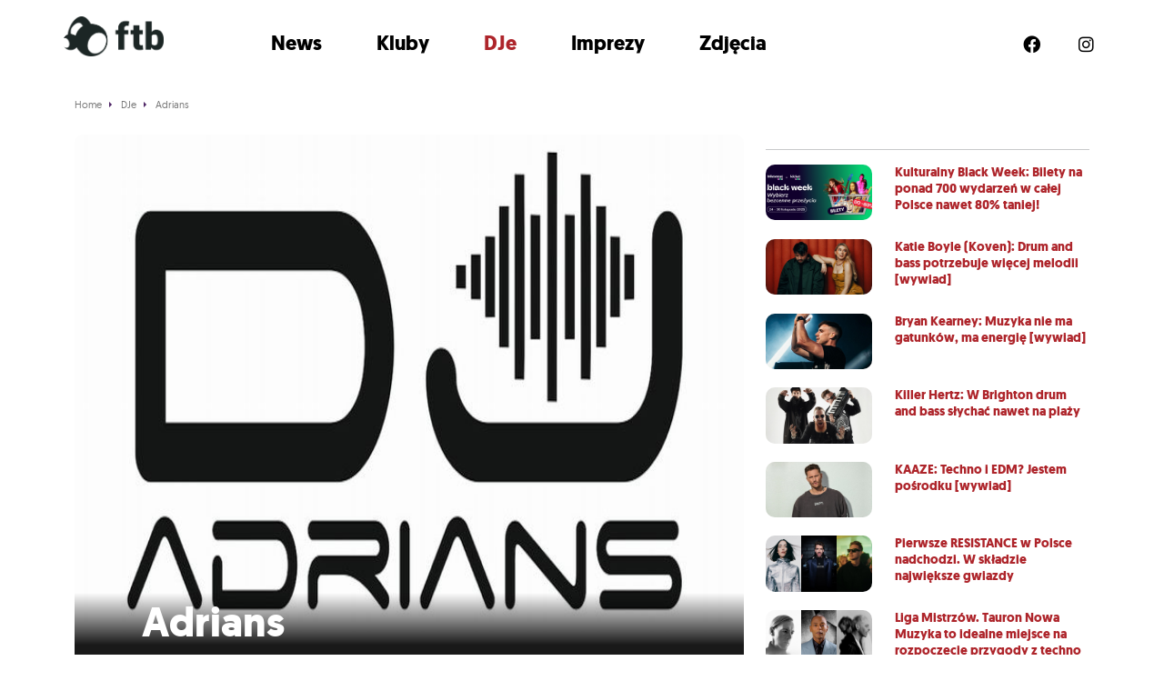

--- FILE ---
content_type: text/html; charset=UTF-8
request_url: https://ftb.pl/dj/adrians/
body_size: 10600
content:
<!doctype html>
<!--[if lt IE 7]>      <html class="no-js lt-ie9 lt-ie8 lt-ie7" lang=""> <![endif]-->
<!--[if IE 7]>         <html class="no-js lt-ie9 lt-ie8" lang=""> <![endif]-->
<!--[if IE 8]>         <html class="no-js lt-ie9" lang=""> <![endif]-->
<!--[if gt IE 8]><!--> <html class="no-js" lang=""> <!--<![endif]-->




<head>

	<meta charset="utf-8">
	<meta http-equiv="X-UA-Compatible" content="IE=edge,chrome=1">
	<title>Adrians - FTB.pl</title>
	<meta name="viewport" content="width=device-width, initial-scale=1">

	<link rel="stylesheet" href="/css/bootstrap/bootstrap.min.css">
	<link rel="stylesheet" href="/css/main.css?v=a3acfc95cf7936606e893d87bbabedc7">
	<link href="/assets/fontawesome/css/all.css" rel="stylesheet">



	<link rel="apple-touch-icon" sizes="180x180" href="/apple-touch-icon.png?v=alQxpb77mp">
	<link rel="icon" type="image/png" sizes="32x32" href="/favicon-32x32.png?v=alQxpb77mp">
	<link rel="icon" type="image/png" sizes="16x16" href="/favicon-16x16.png?v=alQxpb77mp">
	<link rel="manifest" href="/site.webmanifest?v=alQxpb77mp">
	<link rel="mask-icon" href="/safari-pinned-tab.svg?v=alQxpb77mp" color="#000000">
	<link rel="shortcut icon" href="/favicon.ico?v=alQxpb77mp">
	<meta name="msapplication-TileColor" content="#da532c">
	<meta name="theme-color" content="#ffffff">


	<script src="https://ajax.googleapis.com/ajax/libs/jquery/3.6.0/jquery.min.js"></script>
	<script>window.jQuery || document.write('<script src="/js/vendor/jquery-3.6.0.min.js"><\/script>')</script>



	<link rel="apple-touch-icon" sizes="180x180" href="/images/favicons/apple-touch-icon.png">
	<link rel="icon" type="image/png" href="/images/favicons/favicon-32x32.png" sizes="32x32">
	<link rel="icon" type="image/png" href="/images/favicons/favicon-16x16.png" sizes="16x16">
	<link rel="manifest" href="/images/favicons/manifest.json">
	<link rel="mask-icon" href="/images/favicons/safari-pinned-tab.svg" color="#5bbad5">
	<link rel="shortcut icon" href="/images/favicons/favicon.ico">
	<meta name="msapplication-config" content="/images/favicons/browserconfig.xml">
	<meta name="theme-color" content="#ffffff">


		
	
	<meta name='robots' content='index, follow, max-image-preview:large, max-snippet:-1, max-video-preview:-1' />

	<!-- This site is optimized with the Yoast SEO Premium plugin v19.3 (Yoast SEO v19.7) - https://yoast.com/wordpress/plugins/seo/ -->
	<link rel="canonical" href="https://ftb.pl/dj/adrians/" />
	<meta property="og:locale" content="pl_PL" />
	<meta property="og:type" content="article" />
	<meta property="og:title" content="Adrians" />
	<meta property="og:description" content="Dj Adrians &#8211; urodzony 8 kwietnia 1989 roku w Poznaniu, gdzie aktualnie mieszka. Po 8 latach nauki w szkole muzycznej stwierdził, że Jego największą pasją jest muzyka. Obsługę konsolety opanował dzięki słuchowi muzycznemu, który nabył w Państwowej Szkole Muzycznej I i II stopnia, grze na wirtualnej konsolecie-programie komputerowym Traktor Dj Studio 3 (od 2004 do [&hellip;]" />
	<meta property="og:url" content="https://ftb.pl/dj/adrians/" />
	<meta property="og:site_name" content="FTB.pl" />
	<meta property="og:image" content="https://ftb.pl/wp-content/uploads/2009/07/12687.jpg" />
	<meta property="og:image:width" content="700" />
	<meta property="og:image:height" content="700" />
	<meta property="og:image:type" content="image/jpeg" />
	<meta name="twitter:card" content="summary_large_image" />
	<meta name="twitter:label1" content="Szacowany czas czytania" />
	<meta name="twitter:data1" content="2 minuty" />
	<script type="application/ld+json" class="yoast-schema-graph">{"@context":"https://schema.org","@graph":[{"@type":"WebPage","@id":"https://ftb.pl/dj/adrians/","url":"https://ftb.pl/dj/adrians/","name":"Adrians - FTB.pl","isPartOf":{"@id":"https://ftb.pl/#website"},"primaryImageOfPage":{"@id":"https://ftb.pl/dj/adrians/#primaryimage"},"image":{"@id":"https://ftb.pl/dj/adrians/#primaryimage"},"thumbnailUrl":"https://ftb.pl/wp-content/uploads/2009/07/12687.jpg","datePublished":"2009-07-02T08:05:53+00:00","dateModified":"2009-07-02T08:05:53+00:00","breadcrumb":{"@id":"https://ftb.pl/dj/adrians/#breadcrumb"},"inLanguage":"pl-PL","potentialAction":[{"@type":"ReadAction","target":["https://ftb.pl/dj/adrians/"]}]},{"@type":"ImageObject","inLanguage":"pl-PL","@id":"https://ftb.pl/dj/adrians/#primaryimage","url":"https://ftb.pl/wp-content/uploads/2009/07/12687.jpg","contentUrl":"https://ftb.pl/wp-content/uploads/2009/07/12687.jpg","width":700,"height":700},{"@type":"BreadcrumbList","@id":"https://ftb.pl/dj/adrians/#breadcrumb","itemListElement":[{"@type":"ListItem","position":1,"name":"Strona główna","item":"https://ftb.pl/"},{"@type":"ListItem","position":2,"name":"DJe","item":"https://ftb.pl/dj/"},{"@type":"ListItem","position":3,"name":"Adrians"}]},{"@type":"WebSite","@id":"https://ftb.pl/#website","url":"https://ftb.pl/","name":"FTB.pl","description":"Kolejna witryna oparta na WordPressie","potentialAction":[{"@type":"SearchAction","target":{"@type":"EntryPoint","urlTemplate":"https://ftb.pl/?s={search_term_string}"},"query-input":"required name=search_term_string"}],"inLanguage":"pl-PL"}]}</script>
	<!-- / Yoast SEO Premium plugin. -->


<link rel="alternate" title="oEmbed (JSON)" type="application/json+oembed" href="https://ftb.pl/wp-json/oembed/1.0/embed?url=https%3A%2F%2Fftb.pl%2Fdj%2Fadrians%2F" />
<link rel="alternate" title="oEmbed (XML)" type="text/xml+oembed" href="https://ftb.pl/wp-json/oembed/1.0/embed?url=https%3A%2F%2Fftb.pl%2Fdj%2Fadrians%2F&#038;format=xml" />
<style id='wp-img-auto-sizes-contain-inline-css' type='text/css'>
img:is([sizes=auto i],[sizes^="auto," i]){contain-intrinsic-size:3000px 1500px}
/*# sourceURL=wp-img-auto-sizes-contain-inline-css */
</style>
<style id='wp-block-library-inline-css' type='text/css'>
:root{--wp-block-synced-color:#7a00df;--wp-block-synced-color--rgb:122,0,223;--wp-bound-block-color:var(--wp-block-synced-color);--wp-editor-canvas-background:#ddd;--wp-admin-theme-color:#007cba;--wp-admin-theme-color--rgb:0,124,186;--wp-admin-theme-color-darker-10:#006ba1;--wp-admin-theme-color-darker-10--rgb:0,107,160.5;--wp-admin-theme-color-darker-20:#005a87;--wp-admin-theme-color-darker-20--rgb:0,90,135;--wp-admin-border-width-focus:2px}@media (min-resolution:192dpi){:root{--wp-admin-border-width-focus:1.5px}}.wp-element-button{cursor:pointer}:root .has-very-light-gray-background-color{background-color:#eee}:root .has-very-dark-gray-background-color{background-color:#313131}:root .has-very-light-gray-color{color:#eee}:root .has-very-dark-gray-color{color:#313131}:root .has-vivid-green-cyan-to-vivid-cyan-blue-gradient-background{background:linear-gradient(135deg,#00d084,#0693e3)}:root .has-purple-crush-gradient-background{background:linear-gradient(135deg,#34e2e4,#4721fb 50%,#ab1dfe)}:root .has-hazy-dawn-gradient-background{background:linear-gradient(135deg,#faaca8,#dad0ec)}:root .has-subdued-olive-gradient-background{background:linear-gradient(135deg,#fafae1,#67a671)}:root .has-atomic-cream-gradient-background{background:linear-gradient(135deg,#fdd79a,#004a59)}:root .has-nightshade-gradient-background{background:linear-gradient(135deg,#330968,#31cdcf)}:root .has-midnight-gradient-background{background:linear-gradient(135deg,#020381,#2874fc)}:root{--wp--preset--font-size--normal:16px;--wp--preset--font-size--huge:42px}.has-regular-font-size{font-size:1em}.has-larger-font-size{font-size:2.625em}.has-normal-font-size{font-size:var(--wp--preset--font-size--normal)}.has-huge-font-size{font-size:var(--wp--preset--font-size--huge)}.has-text-align-center{text-align:center}.has-text-align-left{text-align:left}.has-text-align-right{text-align:right}.has-fit-text{white-space:nowrap!important}#end-resizable-editor-section{display:none}.aligncenter{clear:both}.items-justified-left{justify-content:flex-start}.items-justified-center{justify-content:center}.items-justified-right{justify-content:flex-end}.items-justified-space-between{justify-content:space-between}.screen-reader-text{border:0;clip-path:inset(50%);height:1px;margin:-1px;overflow:hidden;padding:0;position:absolute;width:1px;word-wrap:normal!important}.screen-reader-text:focus{background-color:#ddd;clip-path:none;color:#444;display:block;font-size:1em;height:auto;left:5px;line-height:normal;padding:15px 23px 14px;text-decoration:none;top:5px;width:auto;z-index:100000}html :where(.has-border-color){border-style:solid}html :where([style*=border-top-color]){border-top-style:solid}html :where([style*=border-right-color]){border-right-style:solid}html :where([style*=border-bottom-color]){border-bottom-style:solid}html :where([style*=border-left-color]){border-left-style:solid}html :where([style*=border-width]){border-style:solid}html :where([style*=border-top-width]){border-top-style:solid}html :where([style*=border-right-width]){border-right-style:solid}html :where([style*=border-bottom-width]){border-bottom-style:solid}html :where([style*=border-left-width]){border-left-style:solid}html :where(img[class*=wp-image-]){height:auto;max-width:100%}:where(figure){margin:0 0 1em}html :where(.is-position-sticky){--wp-admin--admin-bar--position-offset:var(--wp-admin--admin-bar--height,0px)}@media screen and (max-width:600px){html :where(.is-position-sticky){--wp-admin--admin-bar--position-offset:0px}}

/*# sourceURL=wp-block-library-inline-css */
</style><style id='global-styles-inline-css' type='text/css'>
:root{--wp--preset--aspect-ratio--square: 1;--wp--preset--aspect-ratio--4-3: 4/3;--wp--preset--aspect-ratio--3-4: 3/4;--wp--preset--aspect-ratio--3-2: 3/2;--wp--preset--aspect-ratio--2-3: 2/3;--wp--preset--aspect-ratio--16-9: 16/9;--wp--preset--aspect-ratio--9-16: 9/16;--wp--preset--color--black: #000000;--wp--preset--color--cyan-bluish-gray: #abb8c3;--wp--preset--color--white: #ffffff;--wp--preset--color--pale-pink: #f78da7;--wp--preset--color--vivid-red: #cf2e2e;--wp--preset--color--luminous-vivid-orange: #ff6900;--wp--preset--color--luminous-vivid-amber: #fcb900;--wp--preset--color--light-green-cyan: #7bdcb5;--wp--preset--color--vivid-green-cyan: #00d084;--wp--preset--color--pale-cyan-blue: #8ed1fc;--wp--preset--color--vivid-cyan-blue: #0693e3;--wp--preset--color--vivid-purple: #9b51e0;--wp--preset--gradient--vivid-cyan-blue-to-vivid-purple: linear-gradient(135deg,rgb(6,147,227) 0%,rgb(155,81,224) 100%);--wp--preset--gradient--light-green-cyan-to-vivid-green-cyan: linear-gradient(135deg,rgb(122,220,180) 0%,rgb(0,208,130) 100%);--wp--preset--gradient--luminous-vivid-amber-to-luminous-vivid-orange: linear-gradient(135deg,rgb(252,185,0) 0%,rgb(255,105,0) 100%);--wp--preset--gradient--luminous-vivid-orange-to-vivid-red: linear-gradient(135deg,rgb(255,105,0) 0%,rgb(207,46,46) 100%);--wp--preset--gradient--very-light-gray-to-cyan-bluish-gray: linear-gradient(135deg,rgb(238,238,238) 0%,rgb(169,184,195) 100%);--wp--preset--gradient--cool-to-warm-spectrum: linear-gradient(135deg,rgb(74,234,220) 0%,rgb(151,120,209) 20%,rgb(207,42,186) 40%,rgb(238,44,130) 60%,rgb(251,105,98) 80%,rgb(254,248,76) 100%);--wp--preset--gradient--blush-light-purple: linear-gradient(135deg,rgb(255,206,236) 0%,rgb(152,150,240) 100%);--wp--preset--gradient--blush-bordeaux: linear-gradient(135deg,rgb(254,205,165) 0%,rgb(254,45,45) 50%,rgb(107,0,62) 100%);--wp--preset--gradient--luminous-dusk: linear-gradient(135deg,rgb(255,203,112) 0%,rgb(199,81,192) 50%,rgb(65,88,208) 100%);--wp--preset--gradient--pale-ocean: linear-gradient(135deg,rgb(255,245,203) 0%,rgb(182,227,212) 50%,rgb(51,167,181) 100%);--wp--preset--gradient--electric-grass: linear-gradient(135deg,rgb(202,248,128) 0%,rgb(113,206,126) 100%);--wp--preset--gradient--midnight: linear-gradient(135deg,rgb(2,3,129) 0%,rgb(40,116,252) 100%);--wp--preset--font-size--small: 13px;--wp--preset--font-size--medium: 20px;--wp--preset--font-size--large: 36px;--wp--preset--font-size--x-large: 42px;--wp--preset--spacing--20: 0.44rem;--wp--preset--spacing--30: 0.67rem;--wp--preset--spacing--40: 1rem;--wp--preset--spacing--50: 1.5rem;--wp--preset--spacing--60: 2.25rem;--wp--preset--spacing--70: 3.38rem;--wp--preset--spacing--80: 5.06rem;--wp--preset--shadow--natural: 6px 6px 9px rgba(0, 0, 0, 0.2);--wp--preset--shadow--deep: 12px 12px 50px rgba(0, 0, 0, 0.4);--wp--preset--shadow--sharp: 6px 6px 0px rgba(0, 0, 0, 0.2);--wp--preset--shadow--outlined: 6px 6px 0px -3px rgb(255, 255, 255), 6px 6px rgb(0, 0, 0);--wp--preset--shadow--crisp: 6px 6px 0px rgb(0, 0, 0);}:where(.is-layout-flex){gap: 0.5em;}:where(.is-layout-grid){gap: 0.5em;}body .is-layout-flex{display: flex;}.is-layout-flex{flex-wrap: wrap;align-items: center;}.is-layout-flex > :is(*, div){margin: 0;}body .is-layout-grid{display: grid;}.is-layout-grid > :is(*, div){margin: 0;}:where(.wp-block-columns.is-layout-flex){gap: 2em;}:where(.wp-block-columns.is-layout-grid){gap: 2em;}:where(.wp-block-post-template.is-layout-flex){gap: 1.25em;}:where(.wp-block-post-template.is-layout-grid){gap: 1.25em;}.has-black-color{color: var(--wp--preset--color--black) !important;}.has-cyan-bluish-gray-color{color: var(--wp--preset--color--cyan-bluish-gray) !important;}.has-white-color{color: var(--wp--preset--color--white) !important;}.has-pale-pink-color{color: var(--wp--preset--color--pale-pink) !important;}.has-vivid-red-color{color: var(--wp--preset--color--vivid-red) !important;}.has-luminous-vivid-orange-color{color: var(--wp--preset--color--luminous-vivid-orange) !important;}.has-luminous-vivid-amber-color{color: var(--wp--preset--color--luminous-vivid-amber) !important;}.has-light-green-cyan-color{color: var(--wp--preset--color--light-green-cyan) !important;}.has-vivid-green-cyan-color{color: var(--wp--preset--color--vivid-green-cyan) !important;}.has-pale-cyan-blue-color{color: var(--wp--preset--color--pale-cyan-blue) !important;}.has-vivid-cyan-blue-color{color: var(--wp--preset--color--vivid-cyan-blue) !important;}.has-vivid-purple-color{color: var(--wp--preset--color--vivid-purple) !important;}.has-black-background-color{background-color: var(--wp--preset--color--black) !important;}.has-cyan-bluish-gray-background-color{background-color: var(--wp--preset--color--cyan-bluish-gray) !important;}.has-white-background-color{background-color: var(--wp--preset--color--white) !important;}.has-pale-pink-background-color{background-color: var(--wp--preset--color--pale-pink) !important;}.has-vivid-red-background-color{background-color: var(--wp--preset--color--vivid-red) !important;}.has-luminous-vivid-orange-background-color{background-color: var(--wp--preset--color--luminous-vivid-orange) !important;}.has-luminous-vivid-amber-background-color{background-color: var(--wp--preset--color--luminous-vivid-amber) !important;}.has-light-green-cyan-background-color{background-color: var(--wp--preset--color--light-green-cyan) !important;}.has-vivid-green-cyan-background-color{background-color: var(--wp--preset--color--vivid-green-cyan) !important;}.has-pale-cyan-blue-background-color{background-color: var(--wp--preset--color--pale-cyan-blue) !important;}.has-vivid-cyan-blue-background-color{background-color: var(--wp--preset--color--vivid-cyan-blue) !important;}.has-vivid-purple-background-color{background-color: var(--wp--preset--color--vivid-purple) !important;}.has-black-border-color{border-color: var(--wp--preset--color--black) !important;}.has-cyan-bluish-gray-border-color{border-color: var(--wp--preset--color--cyan-bluish-gray) !important;}.has-white-border-color{border-color: var(--wp--preset--color--white) !important;}.has-pale-pink-border-color{border-color: var(--wp--preset--color--pale-pink) !important;}.has-vivid-red-border-color{border-color: var(--wp--preset--color--vivid-red) !important;}.has-luminous-vivid-orange-border-color{border-color: var(--wp--preset--color--luminous-vivid-orange) !important;}.has-luminous-vivid-amber-border-color{border-color: var(--wp--preset--color--luminous-vivid-amber) !important;}.has-light-green-cyan-border-color{border-color: var(--wp--preset--color--light-green-cyan) !important;}.has-vivid-green-cyan-border-color{border-color: var(--wp--preset--color--vivid-green-cyan) !important;}.has-pale-cyan-blue-border-color{border-color: var(--wp--preset--color--pale-cyan-blue) !important;}.has-vivid-cyan-blue-border-color{border-color: var(--wp--preset--color--vivid-cyan-blue) !important;}.has-vivid-purple-border-color{border-color: var(--wp--preset--color--vivid-purple) !important;}.has-vivid-cyan-blue-to-vivid-purple-gradient-background{background: var(--wp--preset--gradient--vivid-cyan-blue-to-vivid-purple) !important;}.has-light-green-cyan-to-vivid-green-cyan-gradient-background{background: var(--wp--preset--gradient--light-green-cyan-to-vivid-green-cyan) !important;}.has-luminous-vivid-amber-to-luminous-vivid-orange-gradient-background{background: var(--wp--preset--gradient--luminous-vivid-amber-to-luminous-vivid-orange) !important;}.has-luminous-vivid-orange-to-vivid-red-gradient-background{background: var(--wp--preset--gradient--luminous-vivid-orange-to-vivid-red) !important;}.has-very-light-gray-to-cyan-bluish-gray-gradient-background{background: var(--wp--preset--gradient--very-light-gray-to-cyan-bluish-gray) !important;}.has-cool-to-warm-spectrum-gradient-background{background: var(--wp--preset--gradient--cool-to-warm-spectrum) !important;}.has-blush-light-purple-gradient-background{background: var(--wp--preset--gradient--blush-light-purple) !important;}.has-blush-bordeaux-gradient-background{background: var(--wp--preset--gradient--blush-bordeaux) !important;}.has-luminous-dusk-gradient-background{background: var(--wp--preset--gradient--luminous-dusk) !important;}.has-pale-ocean-gradient-background{background: var(--wp--preset--gradient--pale-ocean) !important;}.has-electric-grass-gradient-background{background: var(--wp--preset--gradient--electric-grass) !important;}.has-midnight-gradient-background{background: var(--wp--preset--gradient--midnight) !important;}.has-small-font-size{font-size: var(--wp--preset--font-size--small) !important;}.has-medium-font-size{font-size: var(--wp--preset--font-size--medium) !important;}.has-large-font-size{font-size: var(--wp--preset--font-size--large) !important;}.has-x-large-font-size{font-size: var(--wp--preset--font-size--x-large) !important;}
/*# sourceURL=global-styles-inline-css */
</style>

<style id='classic-theme-styles-inline-css' type='text/css'>
/*! This file is auto-generated */
.wp-block-button__link{color:#fff;background-color:#32373c;border-radius:9999px;box-shadow:none;text-decoration:none;padding:calc(.667em + 2px) calc(1.333em + 2px);font-size:1.125em}.wp-block-file__button{background:#32373c;color:#fff;text-decoration:none}
/*# sourceURL=/wp-includes/css/classic-themes.min.css */
</style>
<link rel="https://api.w.org/" href="https://ftb.pl/wp-json/" /><link rel="alternate" title="JSON" type="application/json" href="https://ftb.pl/wp-json/wp/v2/dj/10634" /><link rel="EditURI" type="application/rsd+xml" title="RSD" href="https://ftb.pl/xmlrpc.php?rsd" />
<meta name="generator" content="WordPress 6.9" />
<link rel='shortlink' href='https://ftb.pl/?p=10634' />

	<script src="https://cdn.jsdelivr.net/npm/mobile-detect@1.4.3/mobile-detect.min.js"></script>

	
<script async src="https://pagead2.googlesyndication.com/pagead/js/adsbygoogle.js?client=ca-pub-1769723330818510" crossorigin="anonymous"></script>


<script async src="https://a.spolecznosci.net/core/af5c41e2c379c665e809d695d2af6f5c/main.js"></script>

	

	<!-- Google Tag Manager -->
	<script>(function(w,d,s,l,i){w[l]=w[l]||[];w[l].push({'gtm.start':
	new Date().getTime(),event:'gtm.js'});var f=d.getElementsByTagName(s)[0],
	j=d.createElement(s),dl=l!='dataLayer'?'&l='+l:'';j.async=true;j.src=
	'https://www.googletagmanager.com/gtm.js?id='+i+dl;f.parentNode.insertBefore(j,f);
	})(window,document,'script','dataLayer','GTM-5RZ2DZ2');</script>
	<!-- End Google Tag Manager -->


	<!-- Google tag (gtag.js) -->
	<!-- <script async="" src="https://www.googletagmanager.com/gtag/js?id=UA-27136288-1"></script>
	<script>
		window.dataLayer = window.dataLayer || [];
		function gtag(){dataLayer.push(arguments);}
		gtag('js', new Date());

		gtag('config', 'UA-27136288-1');
	</script> -->

<script type="text/javascript" src="https://lib.wtg-ads.com/lib.min.js" async></script>





</head>





<body>



	



<!-- Google Tag Manager (noscript) -->
<noscript><iframe src="https://www.googletagmanager.com/ns.html?id=GTM-5RZ2DZ2"
height="0" width="0" style="display:none;visibility:hidden"></iframe></noscript>
<!-- End Google Tag Manager (noscript) -->
	





<!-- =======================
Header START -->
<div class="header_ftb_wrapper_outer">
	<header class="header_ftb_wrapper">

			<div class="header_ftb_logo">
				<a href="/">
					<img src="/images/logo-ftb-black.png" alt="FTB.pl">			
				</a>
			</div>

			<div class="header_ftb_inner_wrapper">
				<i class="fa-solid fa-circle-xmark slideMenuMobileClose"></i>
				<div class="header_ftb_menu">
					<ul>
						<li><a href="/newsy/" class="">News</a></li>
						<li><a href="/kluby/" class="">Kluby</a></li>
						<li><a href="/dj/" class="selected">DJe</a></li>
						<li><a href="/imprezy/" class="">Imprezy</a></li>
						<li> <a href="/foto/" class="">Zdjęcia</a></li>
					</ul>
				</div>
				<div class="header_ftb_social">
					<ul>
						<li class="hidden-xs"><a href="https://www.facebook.com/FTBPL" class="socicon-facebook" target="_blank" rel="nofollow"><i class="fa-brands fa-facebook"></i></a></li>
						<li class="hidden-xs"><a href="https://www.instagram.com/ftb_pl/?hl=pl" class="socicon-instagram" target="_blank" rel="nofollow"><i class="fa-brands fa-instagram"></i></a></li>
						<!-- <li class="hidden-xs"><a href="https://www.youtube.com/c/idewtango" class="socicon-youtube" target="_blank" rel="nofollow"><i class="fa-brands fa-youtube"></i></a></li> -->
						<!-- <li class="hidden-xs"><a href="https://www.tiktok.com/@feelthebeat_ftb" class="socicon-soundcloud" target="_blank" rel="nofollow"><i class="fa-brands fa-tiktok"></i></a></li> -->
					</ul>
				</div>
			</div>

			<i class="fa-solid fa-bars slideMenuMobileOpener"></i>

	</header>
</div>
<!-- =======================
Header END -->


	<script>
		jQuery( document ).ready(function() {
			$('.slideMenuMobileOpener').click( function() {
				$('.header_ftb_inner_wrapper').css('transform', 'translateX(0vw)');
			})
			$('.slideMenuMobileClose').click( function() {
				$('.header_ftb_inner_wrapper').css('transform', 'translateX(100vw)');
				// $('.header_ftb_inner_wrapper').css('display', 'none');
			})
		});
	</script>





<div class="mainWrapper">







<section class="container singleArtist">

			<ol itemscope itemtype="http://schema.org/BreadcrumbList" class="breadcrumbs">

			<li itemprop="itemListElement" itemscope itemtype="http://schema.org/ListItem">
				<a itemprop="item" href="/">
					<span itemprop="name">Home</span>
				</a>
				<meta itemprop="position" content="1" />
			</li>

			
				<li itemprop="itemListElement" itemscope itemtype="http://schema.org/ListItem">
											<a itemprop="item" href="/dj/">
							<span itemprop="name">DJe</span>
							<meta itemprop="position" content="0" />
						</a>
									</li>
				
			
				<li itemprop="itemListElement" itemscope itemtype="http://schema.org/ListItem">
											<a itemprop="item" href="https://ftb.pl/dj/adrians/">
							<span itemprop="name">Adrians</span>
							<meta itemprop="position" content="1" />
						</a>
									</li>
				
			
		</ol>

	
	<div class="row">
		<article class="col-md-8 my-col-md-8 articleSingle">
			
			<!-- article header -->
			<header class="articleHeader">

				<div class="articleHeaderGradient">
					<h1 style="color: white !important;">Adrians</h1>
					<div class="articleHeaderDetails">
						<div class="articleLikesAndShares">
							<div class="fb-like" data-href="https://ftb.pl/dj/adrians/" data-layout="button_count" data-action="like" data-size="small" data-show-faces="false" data-share="true"></div>
						</div>
					</div>
				</div>

				<div class="articleHeaderImage">
					<img width="700" height="570" src="https://ftb.pl/wp-content/uploads/2009/07/12687-700x570.jpg" class="attachment-ftb-big size-ftb-big wp-post-image" alt="Adrians" decoding="async" fetchpriority="high" />				</div>

			</header>
			<!-- //article header -->

			<!-- main content -->
			<main class="articleSingleContent">


				<!-- artist additional info -->
				<div class="articleAdditionalInfoWrapper">
									<section class="articleAdditionalInfo">
						<div class="articleAdditionalInfoAttribute">Kraj:</div>
						<div class="articleAdditionalInfoDescription">Polska</div>
					</section>
													<section class="articleAdditionalInfo">
						<div class="articleAdditionalInfoAttribute">www:</div>
						<div class="articleAdditionalInfoDescription">http://www.facebook.com/deejayadrians</div>
					</section>
								</div>
				<!-- //artist additional info -->

				<section class="articleSingleMainContent">
					<p>Dj Adrians &#8211; urodzony 8 kwietnia 1989 roku w Poznaniu, gdzie aktualnie mieszka. Po 8 latach nauki w szkole muzycznej  stwierdził, że Jego największą pasją jest muzyka. Obsługę konsolety opanował dzięki słuchowi muzycznemu, który nabył w Państwowej Szkole Muzycznej I i II stopnia, grze na wirtualnej konsolecie-programie komputerowym Traktor Dj Studio 3 (od 2004 do 2008 roku), oraz dzięki lekcjom z Dj&#8217;em Gregory’m -pobieranym w klubie Alcatraz w Poznaniu. Jego preferowany styl muzyczny to house w odmianach: deep/future/electro/progressive oraz gatunek najbliższy Jego sercu trance &#8211; na którym się wychował i szlifował sztukę Dj-ingu. Wszystko co najlepsze ze wspomnianych przed chwilą gatunków prezentuje w Śremskim klubie muzycznym Iguana jako jeden z rezydentów sali klubowej. Potrafi się bez problemu dopasować do publiki &#8211; co przełożyło się na to, że zagrał w niemal wszystkich znanych Poznańskich klubach takich jak:<br />
*Buddha Bar<br />
*Club 22<br />
*Van Diesel Music Club<br />
*Maracana Dance Club<br />
*Popstar<br />
*Eskulap<br />
*Arcy<br />
*Broadway<br />
*Shivaz<br />
*Amboseli<br />
*Tuba<br />
*Shamrock<br />
*Terytorium<br />
*Post Dali<br />
*Chic<br />
*Alcatraz<br />
*N10<br />
*Balzac<br />
*Tokyo Underground<br />
*Od Zmierzchu do Świtu<br />
*Mixtura Music Club<br />
*Kac Vegas<br />
*Deep<br />
*Bee<br />
*Passja Club &#038; Restaurant<br />
*Buena Vista<br />
*Sansibar<br />
*FBI<br />
*Metropolitan<br />
*Niku Bowling/Fitness Club<br />
*Stara Piekarnia<br />
*Corner Pub/Colloquium Club<br />
*Czytelnia<br />
*Malibu Bar/Club<br />
*Imperium<br />
*Bratniak Students Club<br />
*The Vikings Pub<br />
*Black Ball (Chillout Party)<br />
a także w:<br />
*Iguana Music Club (Śrem)<br />
*Molino (Piła)<br />
*Malibu Bar (Ustronie Morskie)<br />
*Pizza House (Szamotuły)<br />
*Bilard Club (Szamotuły)<br />
*Lift Club (Wronki)<br />
*Euforia (Środa Wielkopolska)</p>
<p>Najbardziej przełomowy stał się rok 2011, w którym wziął udział w konkursie Lech Summer Night. Dzięki swojej ciężkiej pracy, zaangażowaniu, i miłości do muzyki udało mu się zdobyć głosy publiki, oraz samego organizatora. Dzięki temu wraz z trzema innymi finalistami zagrał 17 lipca na imprezie Lech Summer Night.<br />
Jest to przełom w Jego karierze otwierający szerzej drzwi do kariery Dj-a na całą Polskę, o czym marzył i do czego od dawna dąży.<br />
8 lipca 2011 roku wygrał w poznańskim klubie FBI konkurs Djski.<br />
W zeszłym roku jako jeden z finalistów konkursu DJ-skiego zagrał na Poznańskim evencie Integralia.</p>
<p>Motto:<br />
&#8222;Największą umiejętnością życia &#8211; i najrzadszą &#8211; jest uznanie tego kim jesteśmy, robienie tego, co umiemy i tylko tego &#8211; i znalezienie w tym szczęścia.&#8221;</p>
				</section>

				
			

			</main>
			<!-- //main content -->



		</article>

		<aside class="col-md-4 my-col-md-4">

									<div class="hidden-xs">
				<hr>
				
			
			<a class="newsThumbnailShort" href="https://ftb.pl/kulturalny-black-week-bilety-na-ponad-700-wydarzen-w-calej-polsce-nawet-80-taniej/" title="Kulturalny Black Week: Bilety na ponad 700 wydarzeń w całej Polsce nawet 80% taniej!">
				<div class="thumbnailImage">
											<img width="1200" height="628" src="https://ftb.pl/wp-content/uploads/2025/11/Black-Week-main.png" class="attachment-muno-small size-muno-small wp-post-image" alt="Kulturalny Black Week: Bilety na ponad 700 wydarzeń w całej Polsce nawet 80% taniej!" decoding="async" srcset="https://ftb.pl/wp-content/uploads/2025/11/Black-Week-main.png 1200w, https://ftb.pl/wp-content/uploads/2025/11/Black-Week-main-670x350.png 670w" sizes="(max-width: 1200px) 100vw, 1200px" />									</div>
				<div class="thumbnailTitle">
					<h2>Kulturalny Black Week: Bilety na ponad 700 wydarzeń w całej Polsce nawet 80% taniej!</h2>				</div>
			</a>
			
			<a class="newsThumbnailShort" href="https://ftb.pl/katie-boyle-koven-drum-and-bass-potrzebuje-wiecej-melodii-wywiad/" title="Katie Boyle (Koven): Drum and bass potrzebuje więcej melodii [wywiad]">
				<div class="thumbnailImage">
											<img width="1200" height="628" src="https://ftb.pl/wp-content/uploads/2025/09/KOVEN-main.png" class="attachment-muno-small size-muno-small wp-post-image" alt="Katie Boyle (Koven): Drum and bass potrzebuje więcej melodii [wywiad]" decoding="async" srcset="https://ftb.pl/wp-content/uploads/2025/09/KOVEN-main.png 1200w, https://ftb.pl/wp-content/uploads/2025/09/KOVEN-main-670x350.png 670w" sizes="(max-width: 1200px) 100vw, 1200px" />									</div>
				<div class="thumbnailTitle">
					<h2>Katie Boyle (Koven): Drum and bass potrzebuje więcej melodii [wywiad]</h2>				</div>
			</a>
			
			<a class="newsThumbnailShort" href="https://ftb.pl/bryan-kearney-muzyka-nie-ma-gatunkow-ma-energie-wywiad/" title="Bryan Kearney: Muzyka nie ma gatunków, ma energię [wywiad]">
				<div class="thumbnailImage">
											<img width="1200" height="628" src="https://ftb.pl/wp-content/uploads/2025/09/Bryan-Kearney-main.png" class="attachment-muno-small size-muno-small wp-post-image" alt="Bryan Kearney: Muzyka nie ma gatunków, ma energię [wywiad]" decoding="async" loading="lazy" srcset="https://ftb.pl/wp-content/uploads/2025/09/Bryan-Kearney-main.png 1200w, https://ftb.pl/wp-content/uploads/2025/09/Bryan-Kearney-main-670x350.png 670w" sizes="auto, (max-width: 1200px) 100vw, 1200px" />									</div>
				<div class="thumbnailTitle">
					<h2>Bryan Kearney: Muzyka nie ma gatunków, ma energię [wywiad]</h2>				</div>
			</a>
			
			<a class="newsThumbnailShort" href="https://ftb.pl/killer-hertz-w-brighton-drum-and-bass-slychac-nawet-na-plazy/" title="Killer Hertz: W Brighton drum and bass słychać nawet na plaży">
				<div class="thumbnailImage">
											<img width="1200" height="628" src="https://ftb.pl/wp-content/uploads/2025/09/Killer-Hertz-main.png" class="attachment-muno-small size-muno-small wp-post-image" alt="Killer Hertz: W Brighton drum and bass słychać nawet na plaży" decoding="async" loading="lazy" srcset="https://ftb.pl/wp-content/uploads/2025/09/Killer-Hertz-main.png 1200w, https://ftb.pl/wp-content/uploads/2025/09/Killer-Hertz-main-670x350.png 670w" sizes="auto, (max-width: 1200px) 100vw, 1200px" />									</div>
				<div class="thumbnailTitle">
					<h2>Killer Hertz: W Brighton drum and bass słychać nawet na plaży</h2>				</div>
			</a>
			
			<a class="newsThumbnailShort" href="https://ftb.pl/kaaze-techno-i-edm-jestem-posrodku-wywiad/" title="KAAZE: Techno i EDM? Jestem pośrodku [wywiad]">
				<div class="thumbnailImage">
											<img width="1200" height="628" src="https://ftb.pl/wp-content/uploads/2025/09/Kaaze-main-1.png" class="attachment-muno-small size-muno-small wp-post-image" alt="KAAZE: Techno i EDM? Jestem pośrodku [wywiad]" decoding="async" loading="lazy" srcset="https://ftb.pl/wp-content/uploads/2025/09/Kaaze-main-1.png 1200w, https://ftb.pl/wp-content/uploads/2025/09/Kaaze-main-1-670x350.png 670w" sizes="auto, (max-width: 1200px) 100vw, 1200px" />									</div>
				<div class="thumbnailTitle">
					<h2>KAAZE: Techno i EDM? Jestem pośrodku [wywiad]</h2>				</div>
			</a>
			
			<a class="newsThumbnailShort" href="https://ftb.pl/pierwsze-resistance-w-polsce-nadchodzi-w-skladzie-najwieksze-gwiazdy/" title="Pierwsze RESISTANCE w Polsce nadchodzi. W składzie największe gwiazdy">
				<div class="thumbnailImage">
											<img width="1200" height="628" src="https://ftb.pl/wp-content/uploads/2025/08/Resistance-Poland-www-main.png" class="attachment-muno-small size-muno-small wp-post-image" alt="Pierwsze RESISTANCE w Polsce nadchodzi. W składzie największe gwiazdy" decoding="async" loading="lazy" srcset="https://ftb.pl/wp-content/uploads/2025/08/Resistance-Poland-www-main.png 1200w, https://ftb.pl/wp-content/uploads/2025/08/Resistance-Poland-www-main-670x350.png 670w" sizes="auto, (max-width: 1200px) 100vw, 1200px" />									</div>
				<div class="thumbnailTitle">
					<h2>Pierwsze RESISTANCE w Polsce nadchodzi. W składzie największe gwiazdy</h2>				</div>
			</a>
			
			<a class="newsThumbnailShort" href="https://ftb.pl/liga-mistrzow-tauron-nowa-muzyka-to-idealne-miejsce-na-rozpoczecie-przygody-z-techno/" title="Liga Mistrzów. Tauron Nowa Muzyka to idealne miejsce na rozpoczęcie przygody z techno">
				<div class="thumbnailImage">
											<img width="1200" height="628" src="https://ftb.pl/wp-content/uploads/2025/05/Techno-Tauron-FTB.png" class="attachment-muno-small size-muno-small wp-post-image" alt="Liga Mistrzów. Tauron Nowa Muzyka to idealne miejsce na rozpoczęcie przygody z techno" decoding="async" loading="lazy" srcset="https://ftb.pl/wp-content/uploads/2025/05/Techno-Tauron-FTB.png 1200w, https://ftb.pl/wp-content/uploads/2025/05/Techno-Tauron-FTB-670x350.png 670w" sizes="auto, (max-width: 1200px) 100vw, 1200px" />									</div>
				<div class="thumbnailTitle">
					<h2>Liga Mistrzów. Tauron Nowa Muzyka to idealne miejsce na rozpoczęcie przygody z techno</h2>				</div>
			</a>
			
			<a class="newsThumbnailShort" href="https://ftb.pl/prosby-zostaly-wysluchane-carl-cox-w-polsce-bilety-w-sprzedazy/" title="Prośby zostały wysłuchane! Carl Cox w Polsce, bilety w sprzedaży">
				<div class="thumbnailImage">
											<img width="1200" height="628" src="https://ftb.pl/wp-content/uploads/2025/05/Carl-Cox-main-4.png" class="attachment-muno-small size-muno-small wp-post-image" alt="Prośby zostały wysłuchane! Carl Cox w Polsce, bilety w sprzedaży" decoding="async" loading="lazy" srcset="https://ftb.pl/wp-content/uploads/2025/05/Carl-Cox-main-4.png 1200w, https://ftb.pl/wp-content/uploads/2025/05/Carl-Cox-main-4-670x350.png 670w" sizes="auto, (max-width: 1200px) 100vw, 1200px" />									</div>
				<div class="thumbnailTitle">
					<h2>Prośby zostały wysłuchane! Carl Cox w Polsce, bilety w sprzedaży</h2>				</div>
			</a>
			
			<a class="newsThumbnailShort" href="https://ftb.pl/boris-brejcha-z-uznaniem-dla-polskich-fanow-reflections-jako-jedno-z-najwazniejszych-wydarzen-2025-roku/" title="Boris Brejcha z uznaniem dla polskich fanów. „Reflections” jako jedno z najważniejszych wydarzeń 2025 roku">
				<div class="thumbnailImage">
											<img width="1200" height="628" src="https://ftb.pl/wp-content/uploads/2025/04/Boris-main-Muno-2.png" class="attachment-muno-small size-muno-small wp-post-image" alt="Boris Brejcha z uznaniem dla polskich fanów. „Reflections” jako jedno z najważniejszych wydarzeń 2025 roku" decoding="async" loading="lazy" srcset="https://ftb.pl/wp-content/uploads/2025/04/Boris-main-Muno-2.png 1200w, https://ftb.pl/wp-content/uploads/2025/04/Boris-main-Muno-2-670x350.png 670w" sizes="auto, (max-width: 1200px) 100vw, 1200px" />									</div>
				<div class="thumbnailTitle">
					<h2>Boris Brejcha z uznaniem dla polskich fanów. „Reflections” jako jedno z najważniejszych wydarzeń 2025 roku</h2>				</div>
			</a>
			
			<a class="newsThumbnailShort" href="https://ftb.pl/powrot-legendy-markus-schulz-wystapi-w-polsce/" title="Powrót legendy. Markus Schulz wystąpi w Polsce">
				<div class="thumbnailImage">
											<img width="1200" height="628" src="https://ftb.pl/wp-content/uploads/2025/02/Markus-Schulz-main.png" class="attachment-muno-small size-muno-small wp-post-image" alt="Powrót legendy. Markus Schulz wystąpi w Polsce" decoding="async" loading="lazy" srcset="https://ftb.pl/wp-content/uploads/2025/02/Markus-Schulz-main.png 1200w, https://ftb.pl/wp-content/uploads/2025/02/Markus-Schulz-main-670x350.png 670w" sizes="auto, (max-width: 1200px) 100vw, 1200px" />									</div>
				<div class="thumbnailTitle">
					<h2>Powrót legendy. Markus Schulz wystąpi w Polsce</h2>				</div>
			</a>			</div>

		</aside>

	</div>
</section>










</div>


<a href="https://tangoapp.pl/" class="tangoBotoomStickyLink">Imprezy blisko Ciebie w Tango App &rarr;</a>

<!-- At the place Ftb.pl_ROS_FullpageDesktop1 -->
<div class="spolecznoscinet" id="spolecznosci-10922" data-min-width="750"></div>

<footer class="siteFooter">
	<div class="siteFooterTop">
		<div class="siteFooterTopWrapper container">
			<section class="siteFooterTopInfo">
				<img src="/images/logo-ftb.png" alt="ftb.pl - portal społeczności imprezowej"><br><br>
				ftb.pl - portal społeczności imprezowej
				<br>
				<a href="https://www.timefor.pl" target="_blank">
					<img src="/images/tff_logotyp.svg" alt="Time For Friends" class="tff_logo" style="max-width: 65%; margin-top: 20px;">
				</a>
			</section>
			<section class="siteFooterTopNav">
				<p class="titleFooter"><span>Nawigacja</span></p>
				<ul>
					<li><a href="/o-nas/">O nas</a></li>
					<li><a href="/redakcja/">Redakcja</a></li>
					<li><a href="/reklama/">Reklama</a></li>
					<li><a href="/kontakt/">Kontakt</a></li>
				</ul>
			</section>
			<section class="siteFooterTopAuthors">
				<p class="titleFooter"><span>Autorzy</span></p>
									<div class="siteFooterTopAuthorsWrapper">
											<div>
															<img width="300" height="300" src="https://ftb.pl/wp-content/uploads/2023/03/TFF-HARTWIG.2022-16-300x300.jpg" class="attachment-ftb-square-300 size-ftb-square-300" alt="" decoding="async" loading="lazy" srcset="https://ftb.pl/wp-content/uploads/2023/03/TFF-HARTWIG.2022-16-300x300.jpg 300w, https://ftb.pl/wp-content/uploads/2023/03/TFF-HARTWIG.2022-16-600x600.jpg 600w" sizes="auto, (max-width: 300px) 100vw, 300px" />													</div>
											<div>
															<img src="/images/blank-user-icon.svg" height="80" width="80" alt="Brak zdjęcia autora wpisu">
													</div>
									</div>
			</section>
			<section class="siteFooterTopInfo">
				<p class="titleFooter"><span>Kontakt</span></p>
				<p><a href="/cdn-cgi/l/email-protection#f49d9a929bb4928096da8498"><span class="__cf_email__" data-cfemail="2b42454d446b4d5f49055b47">[email&#160;protected]</span></a></p>
			</section>
		</div>
	</div>
	<div class="siteFooterBottom">
		<div class="siteFooterBottomWrapper container">
			<section class="siteFooterBottomCopy">
				2026 &copy; TIME FOR FRIENDS sp. z o.o. Wszelkie prawa zastrzeżone. <a href="/polityka-prywatnosci/">Polityka prywatności</a>
			</section>
			<section class="siteFooterBottomSocial">
				<ul>
					<li><a href="https://www.facebook.com/munopl/" class="socicon-facebook" target="_blank"></a></li>
					<li><a href="https://www.instagram.com/muno.pl/?hl=pl" class="socicon-instagram" target="_blank"></a></li>
					<li><a href="https://www.youtube.com/user/munotvmusic" class="socicon-youtube" target="_blank"></a></li>
					<li><a href="https://soundcloud.com/munofm" class="socicon-soundcloud" target="_blank"></a></li>
				</ul>
			</section>
		</div>
	</div>
</footer>


<script data-cfasync="false" src="/cdn-cgi/scripts/5c5dd728/cloudflare-static/email-decode.min.js"></script><script type="speculationrules">
{"prefetch":[{"source":"document","where":{"and":[{"href_matches":"/*"},{"not":{"href_matches":["/wp-*.php","/wp-admin/*","/wp-content/uploads/*","/wp-content/*","/wp-content/plugins/*","/wp-content/themes/ftb/*","/*\\?(.+)"]}},{"not":{"selector_matches":"a[rel~=\"nofollow\"]"}},{"not":{"selector_matches":".no-prefetch, .no-prefetch a"}}]},"eagerness":"conservative"}]}
</script>




<script data-cfasync="false" type="text/javascript">
    window.civchat = {
      apiKey: "yhkvai",
    };
  </script>
  <script data-cfasync="false" type="text/javascript" src="https://biletomat.user.com/widget.js"></script>


  <script type="text/javascript">
var _qasp = _qasp || [];
_qasp.push(['setPAID']);
</script>



<script defer src="https://static.cloudflareinsights.com/beacon.min.js/vcd15cbe7772f49c399c6a5babf22c1241717689176015" integrity="sha512-ZpsOmlRQV6y907TI0dKBHq9Md29nnaEIPlkf84rnaERnq6zvWvPUqr2ft8M1aS28oN72PdrCzSjY4U6VaAw1EQ==" data-cf-beacon='{"version":"2024.11.0","token":"e1f4fc0af93847c3a51523fd62f7bcd1","r":1,"server_timing":{"name":{"cfCacheStatus":true,"cfEdge":true,"cfExtPri":true,"cfL4":true,"cfOrigin":true,"cfSpeedBrain":true},"location_startswith":null}}' crossorigin="anonymous"></script>
</body>
</html>


--- FILE ---
content_type: text/html; charset=utf-8
request_url: https://www.google.com/recaptcha/api2/aframe
body_size: 270
content:
<!DOCTYPE HTML><html><head><meta http-equiv="content-type" content="text/html; charset=UTF-8"></head><body><script nonce="R4_HM-uZKeAF508kBGxTRg">/** Anti-fraud and anti-abuse applications only. See google.com/recaptcha */ try{var clients={'sodar':'https://pagead2.googlesyndication.com/pagead/sodar?'};window.addEventListener("message",function(a){try{if(a.source===window.parent){var b=JSON.parse(a.data);var c=clients[b['id']];if(c){var d=document.createElement('img');d.src=c+b['params']+'&rc='+(localStorage.getItem("rc::a")?sessionStorage.getItem("rc::b"):"");window.document.body.appendChild(d);sessionStorage.setItem("rc::e",parseInt(sessionStorage.getItem("rc::e")||0)+1);localStorage.setItem("rc::h",'1769224843643');}}}catch(b){}});window.parent.postMessage("_grecaptcha_ready", "*");}catch(b){}</script></body></html>

--- FILE ---
content_type: text/css
request_url: https://ftb.pl/css/main.css?v=a3acfc95cf7936606e893d87bbabedc7
body_size: 16265
content:
@font-face {
  font-family: 'geomanistregular';
  src: url('fonts/geomanist-regular-webfont.eot');
  src: url('fonts/geomanist-regular-webfont.eot?#iefix') format('embedded-opentype'), url('fonts/geomanist-regular-webfont.woff2') format('woff2'), url('fonts/geomanist-regular-webfont.woff') format('woff'), url('fonts/geomanist-regular-webfont.ttf') format('truetype'), url('fonts/geomanist-regular-webfont.svg#geomanistregular') format('svg');
  font-weight: normal;
  font-style: normal;
}
@font-face {
  font-family: 'geomanistregular';
  src: url('fonts/geomanist-medium-webfont.eot');
  src: url('fonts/geomanist-medium-webfont.eot?#iefix') format('embedded-opentype'), url('fonts/geomanist-medium-webfont.woff2') format('woff2'), url('fonts/geomanist-medium-webfont.woff') format('woff'), url('fonts/geomanist-medium-webfont.ttf') format('truetype'), url('fonts/geomanist-medium-webfont.svg#geomanistregular') format('svg');
  font-weight: bold;
  font-style: normal;
}
@font-face {
  font-family: 'geomanistregular';
  src: url('fonts/geomanist-bold-webfont.eot');
  src: url('fonts/geomanist-bold-webfont.eot?#iefix') format('embedded-opentype'), url('fonts/geomanist-bold-webfont.woff2') format('woff2'), url('fonts/geomanist-bold-webfont.woff') format('woff'), url('fonts/geomanist-bold-webfont.ttf') format('truetype'), url('fonts/geomanist-bold-webfont.svg#geomanistregular') format('svg');
  font-weight: 900;
  font-style: normal;
}
body {
  font-family: 'geomanistregular';
  font-size: 17px;
  line-height: 25px;
}
body a {
  text-decoration: none;
  color: #ae252b;
}
.mainWrapper {
  width: 1180px;
  margin-left: auto;
  margin-right: auto;
  background-color: white;
  padding-top: 100px;
  padding-bottom: 50px;
  min-height: 70vh;
}
.titleInline {
  font-size: 19px;
  line-height: 25px;
  margin-top: 0;
  font-weight: 700;
  border-bottom: 1px solid #e5e5e5;
  color: #ae252b;
  padding-bottom: 10px;
  margin-bottom: 20px;
}
.titleBig {
  font-size: 40px;
  line-height: 55px;
  margin-top: 0;
  font-weight: 900;
  border-bottom: 1px solid #e5e5e5;
  color: #ae252b;
  padding-bottom: 10px;
  margin-bottom: 20px;
}
.transparentBadge {
  display: inline-block;
  padding: 5px 10px;
  font-size: 14px;
  font-weight: 400;
  line-height: 15px;
  color: #fff;
  text-align: center;
  white-space: nowrap;
  vertical-align: baseline;
  border-radius: 4px;
  background-color: #ae252b !important;
}
.transparentBadge:hover {
  background-color: black !important;
  color: white !important;
}
.violetBtn {
  display: inline-block;
  white-space: nowrap;
  text-transform: uppercase;
  border-radius: 5px;
  border: 1px solid #e5e5e5;
  background-color: white;
  color: #ae252b;
  font-weight: 900;
  line-height: 40px;
  font-size: 18px;
  padding: 0 10px;
  margin-right: 1%;
  transition: all 0.4s;
}
.violetBtn:hover {
  text-decoration: none;
  background-color: #ae252b;
  border-color: transparent;
  color: white;
}
.whiteBtn {
  transition: all 0.4s;
  display: inline-block;
  white-space: nowrap;
  text-transform: uppercase;
  border-radius: 5px;
  color: #ae252b;
  font-weight: 900;
  line-height: 30px;
  font-size: 14px;
  padding: 0 10px;
  border: 1px solid #e5e5e5;
  margin-right: 10px;
  margin-bottom: 10px;
}
.whiteBtn:hover {
  background-color: #ae252b;
  color: white;
  border-color: transparent;
  text-decoration: none;
}
.sectionTopAd {
  margin-bottom: 30px;
  min-height: 250px;
}
ol.breadcrumbs {
  margin: 0;
  list-style-type: none;
  padding: 0;
  display: inline-flex;
  flex-wrap: wrap;
  margin-bottom: 20px;
  font-size: 11px;
  color: #999;
}
ol.breadcrumbs li {
  margin-right: 5px;
}
ol.breadcrumbs li:after {
  content: '';
  display: inline-block;
  position: relative;
  top: -1px;
  margin-right: 5px;
  margin-left: 5px;
  width: 0;
  height: 0;
  border-style: solid;
  border-width: 3px 0 3px 3px;
  border-color: transparent transparent transparent #502767;
}
ol.breadcrumbs li a {
  color: #777;
}
ol.breadcrumbs li:last-child:after {
  content: none;
}
.paginator {
  text-align: center;
  margin-top: 20px;
  margin-bottom: 20px;
}
.paginator a {
  transition: all 0.4s;
  display: inline-block;
  white-space: nowrap;
  text-transform: uppercase;
  border-radius: 5px;
  color: #ae252b;
  font-weight: 900;
  line-height: 30px;
  font-size: 14px;
  padding: 0 10px;
  border: 1px solid #e5e5e5;
  margin-right: 10px;
  margin-bottom: 10px;
}
.paginator a:hover {
  background-color: #ae252b;
  color: white;
  border-color: transparent;
  text-decoration: none;
}
.paginator span.current {
  display: inline-block;
  white-space: nowrap;
  text-transform: uppercase;
  border-radius: 5px;
  border: 1px solid #e5e5e5;
  background-color: white;
  color: #ae252b;
  font-weight: 900;
  line-height: 40px;
  font-size: 18px;
  padding: 0 10px;
  margin-right: 1%;
  transition: all 0.4s;
  line-height: 30px;
  font-size: 14px;
  background-color: #ae252b;
  color: white;
}
.paginator span.current:hover {
  text-decoration: none;
  background-color: #ae252b;
  border-color: transparent;
  color: white;
}
.paginator span.dots {
  margin-right: 10px;
}
@media only screen and (max-width: 480px) {
  .sectionTopAd {
    margin-bottom: 15px;
    min-height: 22vw;
    padding: 0;
  }
  ol.breadcrumbs {
    flex-wrap: nowrap;
    margin-bottom: 10px;
    overflow: hidden;
    max-width: 100%;
  }
  ol.breadcrumbs li {
    white-space: nowrap;
  }
  .mainWrapper {
    width: 100%;
    margin-left: none;
    margin-right: none;
    background-color: white;
    border-right: none;
    border-left: none;
    padding-top: 80px;
  }
  .my-col-md-4 {
    width: 100%;
  }
  .my-col-md-8 {
    width: 100%;
  }
  .fb-comments > * > iframe {
    width: 100% !important;
  }
}
.header_ftb_wrapper_outer {
  position: fixed;
  width: 100%;
  background-color: white;
  z-index: 150;
}
header.header_ftb_wrapper {
  max-width: 1140px;
  margin-left: auto;
  margin-right: auto;
  display: flex;
  height: 65px;
  margin-top: 0px;
  margin-bottom: 25px;
  z-index: 500;
  transition: height 0.3s;
}
header.header_ftb_wrapper .header_ftb_logo {
  width: 20%;
  position: relative;
  margin-top: 18px;
  transition: margin-top 0.3s, max-width 0.3s;
}
header.header_ftb_wrapper .header_ftb_logo img {
  max-width: 110px;
}
header.header_ftb_wrapper .header_ftb_inner_wrapper {
  width: 80%;
  display: flex;
  height: 100%;
}
header.header_ftb_wrapper .header_ftb_inner_wrapper .header_ftb_menu {
  width: 65%;
}
header.header_ftb_wrapper .header_ftb_inner_wrapper .header_ftb_menu > ul {
  margin: 0;
  padding: 0;
  list-style-type: none;
  display: flex;
  align-items: flex-end;
  height: 100%;
}
header.header_ftb_wrapper .header_ftb_inner_wrapper .header_ftb_menu > ul > li {
  font-weight: 900;
  font-size: 20px;
  z-index: 50;
  height: 32px;
  padding-left: 0px;
  padding-right: 0px;
  margin-left: 0;
  margin-right: 30px;
  transition: all 0s;
}
header.header_ftb_wrapper .header_ftb_inner_wrapper .header_ftb_menu > ul > li > a {
  color: black;
  display: inline-block;
  padding-right: 0px;
  padding-left: 0px;
  font-size: 22px;
  line-height: 30px;
  padding-bottom: 0px;
  height: 32px;
  z-index: 10000;
  position: relative;
  margin-right: 30px;
}
header.header_ftb_wrapper .header_ftb_inner_wrapper .header_ftb_menu > ul > li > a.selected {
  color: #ae252b;
}
header.header_ftb_wrapper .header_ftb_inner_wrapper .header_ftb_social {
  width: 35%;
}
header.header_ftb_wrapper .header_ftb_inner_wrapper .header_ftb_social ul {
  margin: 0;
  padding: 0;
  list-style-type: none;
  display: flex;
  height: 100%;
  justify-content: flex-end;
  align-items: flex-end;
}
header.header_ftb_wrapper .header_ftb_inner_wrapper .header_ftb_social ul li {
  font-weight: 900;
  font-size: 20px;
}
header.header_ftb_wrapper .header_ftb_inner_wrapper .header_ftb_social ul li > a {
  color: black;
  display: inline-block;
  font-size: 19px;
  line-height: 30px;
  width: 30px;
  margin-left: 30px;
  transition: all 0.3s;
  text-align: center;
}
header.header_ftb_wrapper .header_ftb_inner_wrapper .header_ftb_social ul li > a:hover {
  text-decoration: none;
  transform: scale(1.6);
}
header.header_ftb_wrapper .slideMenuMobileClose {
  display: none;
}
header.header_ftb_wrapper .slideMenuMobileOpener {
  display: none;
}
@media only screen and (max-width: 480px) {
  ins {
    width: 100%;
  }
  ins img {
    max-width: 100%;
    height: auto;
  }
  body {
    overflow-x: hidden;
  }
  main {
    padding-top: 80px;
  }
  header.header_ftb_wrapper {
    max-width: 100%;
    margin-left: 15px;
    margin-right: 15px;
    display: flex;
    height: 65px;
    margin-top: 0px;
    margin-bottom: 40px;
    position: fixed;
    width: calc( 100% - 30px );
    z-index: 500;
    background-color: white;
  }
  header.header_ftb_wrapper .header_ftb_logo {
    width: 40%;
    margin-top: 18px;
  }
  header.header_ftb_wrapper .header_ftb_logo img {
    max-width: 100px;
  }
  header.header_ftb_wrapper .header_ftb_inner_wrapper {
    display: block;
    transform: translateX(100vw);
    position: absolute;
    top: 0;
    left: -15px;
    width: 100vw;
    height: 100vh;
    background-color: white;
    padding-top: 100px;
    z-index: 100;
    transition: all 0.5s;
  }
  header.header_ftb_wrapper .header_ftb_inner_wrapper .slideMenuMobileClose {
    position: absolute;
    top: 20px;
    left: 50%;
    font-size: 30px;
    color: black;
    transform: translateX(-50%);
  }
  header.header_ftb_wrapper .header_ftb_inner_wrapper .header_ftb_menu {
    width: 100%;
  }
  header.header_ftb_wrapper .header_ftb_inner_wrapper .header_ftb_menu > ul {
    display: block;
  }
  header.header_ftb_wrapper .header_ftb_inner_wrapper .header_ftb_menu > ul > li {
    font-size: 20px;
    margin-right: 0px;
    height: auto;
  }
  header.header_ftb_wrapper .header_ftb_inner_wrapper .header_ftb_menu > ul > li > a {
    display: block;
    text-align: center;
    font-size: 20px;
    line-height: 30px;
    padding-bottom: 0px;
    line-height: 60px;
    height: auto;
    border-bottom: 1px solid #ccc;
  }
  header.header_ftb_wrapper .header_ftb_inner_wrapper .header_ftb_social {
    width: 100%;
  }
  header.header_ftb_wrapper .header_ftb_inner_wrapper .header_ftb_social ul {
    margin-top: 50px;
    justify-content: center;
    align-items: flex-end;
  }
  header.header_ftb_wrapper .header_ftb_inner_wrapper .header_ftb_social ul li > a {
    font-size: 25px;
    margin-left: 20px;
    margin-right: 20px;
  }
  header.header_ftb_wrapper .slideMenuMobileClose {
    display: block;
  }
  header.header_ftb_wrapper .slideMenuMobileOpener {
    display: block;
    font-size: 30px;
    position: absolute;
    top: 20px;
    right: 10px;
    color: black;
  }
}
.siteFooter {
  color: #999;
  font-size: 14px;
  background-color: #ae252b;
}
.siteFooter .siteFooterTop {
  max-width: 1140px;
  margin-left: auto;
  margin-right: auto;
}
.siteFooter .siteFooterTop .siteFooterTopWrapper {
  padding-top: 20px;
  padding-bottom: 20px;
  display: grid;
  grid-column-gap: 30px;
  grid-template-columns: 1fr 1fr 1fr 1fr;
}
.siteFooter .siteFooterTop .siteFooterTopWrapper:after,
.siteFooter .siteFooterTop .siteFooterTopWrapper:before {
  display: none;
}
.siteFooter .siteFooterTop .siteFooterTopWrapper .siteFooterTopInfo {
  color: white;
}
.siteFooter .siteFooterTop .siteFooterTopWrapper .siteFooterTopInfo img {
  max-width: 140px;
}
.siteFooter .siteFooterTop .siteFooterTopWrapper .siteFooterTopInfo a {
  color: white;
}
.siteFooter .siteFooterTop .siteFooterTopWrapper .siteFooterTopNav ul {
  list-style-type: none;
  padding: 0;
}
.siteFooter .siteFooterTop .siteFooterTopWrapper .siteFooterTopNav ul li a {
  color: #e7aaaa;
  line-height: 30px;
  display: block;
  border-bottom: 1px solid rgba(255,255,255,0.25);
  transition: all 0.3s;
}
.siteFooter .siteFooterTop .siteFooterTopWrapper .siteFooterTopNav ul li a:hover {
  background-color: #e7aaaa;
  color: #333;
  text-decoration: none;
  padding-left: 10px;
}
.siteFooter .siteFooterTop .siteFooterTopWrapper .siteFooterTopAuthors .siteFooterTopAuthorsWrapper {
  margin-top: 15px;
  display: grid;
  grid-template-columns: 1fr 1fr 1fr 1fr 1fr;
  grid-column-gap: 15px;
  grid-row-gap: 15px;
}
.siteFooter .siteFooterTop .siteFooterTopWrapper .siteFooterTopAuthors .siteFooterTopAuthorsWrapper div {
  text-align: center;
}
.siteFooter .siteFooterTop .siteFooterTopWrapper .siteFooterTopAuthors .siteFooterTopAuthorsWrapper div img {
  border-radius: 100%;
  max-width: 100%;
  height: auto;
}
.siteFooter .siteFooterTop .siteFooterTopWrapper .siteFooterTopInfo .siteFooterTopInfoLogo {
  height: 31px;
  display: block;
  margin-bottom: 16px;
}
.siteFooter .siteFooterTop .siteFooterTopWrapper .siteFooterTopInfo .whiteBtn {
  background-color: #e7aaaa;
  border: none;
  color: #555;
  margin-top: 10px;
}
.siteFooter .siteFooterTop .siteFooterTopWrapper p.titleFooter {
  display: block;
  font-weight: normal;
  color: white;
  border-bottom: 1px solid rgba(255,255,255,0.25);
  padding-bottom: 7px;
  color: #e7aaaa;
  line-height: 16px;
}
.siteFooter .siteFooterTop .siteFooterTopWrapper p.titleFooter span {
  padding-bottom: 6px;
  border-bottom: 1px solid #e7aaaa;
}
.siteFooter .siteFooterBottom {
  background-color: #ae252b;
  max-width: 1140px;
  margin-left: auto;
  margin-right: auto;
}
.siteFooter .siteFooterBottom .siteFooterBottomWrapper {
  padding-top: 20px;
  padding-bottom: 20px;
  display: grid;
  grid-column-gap: 30px;
  grid-template-columns: 1fr auto;
}
.siteFooter .siteFooterBottom .siteFooterBottomWrapper:after,
.siteFooter .siteFooterBottom .siteFooterBottomWrapper:before {
  display: none;
}
.siteFooter .siteFooterBottom .siteFooterBottomWrapper .siteFooterBottomCopy {
  line-height: 30px;
}
.siteFooter .siteFooterBottom .siteFooterBottomWrapper .siteFooterBottomCopy a {
  color: #e7aaaa;
}
.siteFooter .siteFooterBottom .siteFooterBottomWrapper .siteFooterBottomSocial ul {
  list-style-type: none;
  margin: 0;
  padding: 0;
  display: flex;
}
.siteFooter .siteFooterBottom .siteFooterBottomWrapper .siteFooterBottomSocial ul li a {
  margin-left: 20px;
  color: #e7aaaa;
  display: inline-block;
  width: 30px;
  line-height: 30px;
  text-align: center;
  border-radius: 100%;
  transition: all 0.3s;
}
.siteFooter .siteFooterBottom .siteFooterBottomWrapper .siteFooterBottomSocial ul li a:hover {
  background-color: #e7aaaa;
  text-decoration: none;
  color: #171717;
}
#cookies-message {
  display: flex;
  position: fixed;
  bottom: 0;
  width: 80%;
  left: 50%;
  transform: translateX(-50%);
  background-color: white;
  padding: 20px 30px;
  z-index: 1000;
  border-top-left-radius: 10px;
  border-top-right-radius: 10px;
  font-size: 13px;
}
#cookies-message a {
  color: blue;
}
#cookies-message .cookies-message-left-col {
  width: 70%;
}
#cookies-message .cookies-message-right-col {
  width: 30%;
  text-align: center;
}
#cookies-message .cookies-message-right-col #accept-cookies-checkbox {
  background-color: #ae252b;
  color: white;
  font-size: 17px;
  font-weight: bold;
  display: inline-block;
  padding: 10px 20px;
  border-radius: 10px;
  transition: all 0.3s;
}
#cookies-message .cookies-message-right-col #accept-cookies-checkbox:hover {
  text-decoration: none;
  background-color: black;
}
.tangoBotoomStickyLink {
  display: none;
}
@media only screen and (max-width: 480px) {
  .tangoBotoomStickyLink {
    display: none;
    position: fixed;
    bottom: 0;
    left: 0;
    width: 100%;
    background-color: #ae252b;
    color: white;
    text-align: center;
    padding: 15px 5px;
    z-index: 1000;
  }
  .siteFooter .siteFooterTop .siteFooterTopWrapper {
    display: block;
  }
  .siteFooter .siteFooterTop .siteFooterTopWrapper .siteFooterTopInfo {
    margin-bottom: 20px;
  }
  .siteFooter .siteFooterTop .siteFooterTopWrapper .siteFooterTopNav {
    margin-bottom: 20px;
  }
  .siteFooter .siteFooterTop .siteFooterTopWrapper .siteFooterTopAuthors {
    margin-bottom: 20px;
  }
  .siteFooter .siteFooterBottom .siteFooterBottomWrapper {
    display: block;
    padding-bottom: 100px;
  }
  .siteFooter .siteFooterBottom .siteFooterBottomWrapper .siteFooterBottomCopy {
    text-align: center;
    margin-bottom: 30px;
  }
  .siteFooter .siteFooterBottom .siteFooterBottomWrapper .siteFooterBottomSocial ul {
    justify-content: space-around;
  }
  .siteFooter .siteFooterBottom .siteFooterBottomWrapper .siteFooterBottomSocial ul li a {
    width: 45px;
    line-height: 45px;
    margin-left: 10%;
    font-size: 25px;
  }
  #cookies-message {
    display: block;
    position: fixed;
    bottom: 65px;
    width: 100%;
    font-size: 11px;
    line-height: 18px;
  }
  #cookies-message .cookies-message-left-col {
    width: 100%;
    margin-bottom: 15px;
    text-align: center;
  }
  #cookies-message .cookies-message-right-col {
    width: 100%;
    text-align: center;
  }
  #cookies-message .cookies-message-right-col #accept-cookies-checkbox {
    font-size: 17px;
    padding: 10px 20px;
  }
}
.buyTicketBtn {
  display: inline-block;
  white-space: nowrap;
  text-transform: uppercase;
  border-radius: 5px;
  border: 1px solid #e5e5e5;
  background-color: white;
  color: #ae252b;
  font-weight: 900;
  line-height: 40px;
  font-size: 18px;
  padding: 0 10px;
  margin-right: 1%;
  transition: all 0.4s;
  color: white;
  background-color: orange;
  border: none;
  margin-left: 3%;
}
.buyTicketBtn:hover {
  text-decoration: none;
  background-color: #ae252b;
  border-color: transparent;
  color: white;
}
.buyTicketBtn .boxBuyTicketsFloatingBottomCloseIcon {
  width: 20px;
  margin-left: 3%;
}
.buyTickets {
  background: #ebebeb;
  border: 1px solid #d0d0d0;
  -webkit-border-radius: 3px;
  -moz-border-radius: 3px;
  border-radius: 3px;
  margin-bottom: 40px;
  padding: 15px;
  display: flex;
  flex-wrap: wrap;
}
.buyTickets .buyTicketsTitle {
  width: 30%;
}
.buyTickets .buyTicketsTitle h2 {
  font-size: 25px;
  font-weight: 900;
  margin-top: 0;
  margin-bottom: 20px;
}
.buyTickets .buyTicketsTitle h2 span {
  font-size: 16px;
  line-height: 25px;
  display: block;
  margin-top: 10px;
}
.buyTickets .buyTicketsTicketsList {
  width: 70%;
  margin-bottom: 0px;
  padding-top: 20px;
}
.buyTickets .buyTicketsTicketsList .ticketsListingSingle {
  display: flex;
  margin-bottom: 20px;
  font-size: 14px;
  line-height: 20px;
  font-weight: 900;
  border-bottom: 1px solid #ccc;
  padding-bottom: 2px;
  margin-bottom: 10px;
}
.buyTickets .buyTicketsTicketsList .ticketsListingSingle .ticketsListingSingleName {
  width: 30%;
}
.buyTickets .buyTicketsTicketsList .ticketsListingSingle .ticketsListingSingleLogo {
  text-align: center;
  width: 30%;
}
.buyTickets .buyTicketsTicketsList .ticketsListingSingle .ticketsListingSingleLogo img {
  margin: 0;
}
.buyTickets .buyTicketsTicketsList .ticketsListingSingle .ticketsListingSingleLink {
  width: 30%;
  text-align: right;
}
.buyTickets .buyTicketsTicketsList .ticketsListingSingle .ticketsListingSingleLink a.buy-ticket-btn {
  display: inline-block;
  white-space: nowrap;
  text-transform: uppercase;
  border-radius: 5px;
  border: 1px solid #e5e5e5;
  background-color: white;
  color: #ae252b;
  font-weight: 900;
  line-height: 40px;
  font-size: 18px;
  padding: 0 10px;
  margin-right: 1%;
  transition: all 0.4s;
  color: white;
  background-color: #ff6601;
  border: none;
}
.buyTickets .buyTicketsTicketsList .ticketsListingSingle .ticketsListingSingleLink a.buy-ticket-btn:hover {
  text-decoration: none;
  background-color: #ae252b;
  border-color: transparent;
  color: white;
}
.buyTickets .buyTicketsTicketsList .ticketsListingSingle .ticketsListingSingleLink a.buy-ticket-btn:hover {
  background-color: black;
}
.buyTickets .buyTicketsTicketsList .buyTicketsHelpBox {
  margin-top: 30px;
}
.buyTickets .buyTicketsTicketsList .buyTicketsHelpBox .how-to-buy-ticket,
.buyTickets .buyTicketsTicketsList .buyTicketsHelpBox .safe-shopping {
  display: block;
  color: #444;
  padding-left: 30px;
  margin-bottom: 20px;
  min-height: 20px;
  font-size: 12px;
  cursor: pointer;
}
.buyTickets .buyTicketsTicketsList .buyTicketsHelpBox .how-to-buy-ticket {
  background: url(../images/how-to-buy-a-ticket.png) no-repeat 0px 0px;
}
.buyTickets .buyTicketsTicketsList .buyTicketsHelpBox .safe-shopping {
  background: url(../images/safe-shopping.png) no-repeat 5px 4px;
}
.buyTickets .buyTicketsTicketsList .buyTicketsHelpBox p.how-to-buy-ticket-decription,
.buyTickets .buyTicketsTicketsList .buyTicketsHelpBox p.safe-shopping-description {
  font-size: 12px;
  margin-top: -10px;
  margin-bottom: 20px;
  padding-bottom: 10px;
  border-bottom: 1px solid #ccc;
  display: none;
}
.buyTicketsSidebar .buyTickets .buyTicketsTitle {
  width: 100%;
}
.buyTicketsSidebar .buyTickets .buyTicketsTitle h2 {
  font-size: 30px;
  margin-bottom: 10px;
}
.buyTicketsSidebar .buyTickets .buyTicketsTicketsList {
  width: 100%;
}
.buyTicketsSidebar .buyTickets .buyTicketsTicketsList .ticketsListingSingle .ticketsListingSingleName {
  width: 50%;
}
.buyTicketsSidebar .buyTickets .buyTicketsTicketsList .ticketsListingSingle .ticketsListingSingleLogo {
  display: none;
}
.buyTicketsSidebar .buyTickets .buyTicketsTicketsList .ticketsListingSingle .ticketsListingSingleLink {
  width: 50%;
}
.buyTicketsSidebar .buyTickets .buyTicketsHelpBox {
  width: 100%;
  margin-left: 0;
}
@media only screen and (max-width: 480px) {
  .buyTickets {
    display: block;
  }
  .buyTickets .buyTicketsTitle {
    width: 100%;
  }
  .buyTickets .buyTicketsTitle h2 {
    font-size: 45px;
  }
  .buyTickets .buyTicketsTicketsList {
    width: 100%;
  }
  .buyTickets .buyTicketsTicketsList .ticketsListingSingle .ticketsListingSingleName {
    width: 60%;
  }
  .buyTickets .buyTicketsTicketsList .ticketsListingSingle .ticketsListingSingleLogo {
    display: none;
  }
  .buyTickets .buyTicketsTicketsList .ticketsListingSingle .ticketsListingSingleLink {
    width: 40%;
  }
}
.articleHeaderImage {
  overflow: hidden;
  position: relative;
  min-height: 100px;
  margin-bottom: 30px;
  width: 100%;
}
.articleHeaderImage img {
  width: 100%;
  height: auto;
  transition: all 0.4s;
  min-width: 100%;
  border-radius: 10px;
}
.articleHeaderImage img.oldMunoPhoto {
  width: 100%;
}
.articleHeader {
  width: 100%;
  position: relative;
  margin-bottom: 25px;
  display: block;
}
.articleHeader .photoAuthor {
  order: 2;
  height: 20px;
  color: #bbb;
  font-size: 12px;
  text-align: right;
  margin-top: -25px;
}
.articleHeader .transparentBadgeWrapper {
  position: absolute;
  top: 20px;
  left: 2%;
  z-index: 100;
  display: block;
  width: 90%;
}
.articleHeader .transparentBadgeWrapper .transparentBadge.transparentBadgeContentIcon img {
  max-width: 14px;
  height: auto;
}
.articleHeader .articleHeaderGradient {
  z-index: 100;
  position: absolute;
  bottom: 0;
  left: 0;
  width: 100%;
  padding-right: 5%;
  padding-left: 10%;
  padding-top: 5px;
  padding-bottom: 5px;
  color: white;
  background: rgba(0,0,0,0);
  background: -moz-linear-gradient(top,rgba(0,0,0,0) 0%,rgba(0,0,0,0.9) 60%,rgba(0,0,0,0.9) 100%);
  background: -webkit-gradient(left top,left bottom,color-stop(0%,rgba(0,0,0,0)),color-stop(60%,rgba(0,0,0,0.9)),color-stop(100%,rgba(0,0,0,0.9)));
  background: -webkit-linear-gradient(top,rgba(0,0,0,0) 0%,rgba(0,0,0,0.9) 60%,rgba(0,0,0,0.9) 100%);
  background: -o-linear-gradient(top,rgba(0,0,0,0) 0%,rgba(0,0,0,0.9) 60%,rgba(0,0,0,0.9) 100%);
  background: -ms-linear-gradient(top,rgba(0,0,0,0) 0%,rgba(0,0,0,0.9) 60%,rgba(0,0,0,0.9) 100%);
  background: linear-gradient(to bottom,rgba(0,0,0,0) 0%,rgba(0,0,0,0.9) 60%,rgba(0,0,0,0.9) 100%);
  filter: progid:DXImageTransform.Microsoft.gradient(startColorstr='#000000',endColorstr='#000000',GradientType=0);
}
.articleHeader .articleHeaderGradient h1 {
  font-weight: 900;
  font-size: 45px;
  line-height: 55px;
  margin-bottom: 20px;
  color: black !important;
}
.articleHeader .articleHeaderGradient .articleHeaderDetails {
  display: flex;
  margin-bottom: 10px;
  font-size: 14px;
}
.articleHeader .articleHeaderGradient .articleHeaderDetails .articleAuthor {
  margin-right: 5%;
  white-space: nowrap;
}
.articleHeader .articleHeaderGradient .articleHeaderDetails .articleAuthor a {
  color: black !important;
}
.articleHeader .articleHeaderGradient .articleHeaderDetails .articleAuthor img {
  border-radius: 100%;
  line-height: 30px;
  margin-right: 15px;
  float: left;
}
.articleHeader .articleHeaderGradient .articleHeaderDetails .articleAuthor span {
  line-height: 30px;
  color: black !important;
}
.articleHeader .articleHeaderGradient .articleHeaderDetails .articleAuthor:hover {
  text-decoration: none;
}
.articleHeader .articleHeaderGradient .articleHeaderDetails .articleDate {
  color: black !important;
  line-height: 30px;
  position: relative;
  margin-right: 5%;
  white-space: nowrap;
}
.articleHeader .articleHeaderGradient .articleHeaderDetails .articleDate:before {
  content: url(../images/icon-clock.svg);
  margin-right: 10px;
  opacity: 0.5;
}
.articleHeader .articleHeaderGradient .articleHeaderDetails .articleViewCounter {
  line-height: 30px;
  position: relative;
  margin-right: 5%;
  white-space: nowrap;
}
.articleHeader .articleHeaderGradient .articleHeaderDetails .articleViewCounter:before {
  content: url(../images/icon-eye.svg);
  margin-right: 10px;
  opacity: 0.5;
  width: 20px;
}
.articleHeader .articleHeaderGradient .articleHeaderDetails .articleLikesAndShares {
  flex: 1;
}
.articleHeader.articleHeaderWithYoutube,
.articleHeader.articleHeaderWithVimeo,
.articleHeader.articleHeaderWithFacebook,
.articleHeader.articleHeaderWithSoundcloud,
.articleHeader.articleHeaderWithSpotify,
.articleHeader.articleHeaderWithTidal,
.articleHeader.articleHeaderWithMixcloud,
.articleHeader.articleHeaderWithBandcamp,
.articleHeader.articleHeaderNewStyle {
  display: flex;
  flex-direction: column;
  border-bottom: 1px solid #eee;
}
.articleHeader.articleHeaderWithYoutube .articleHeaderGradient,
.articleHeader.articleHeaderWithVimeo .articleHeaderGradient,
.articleHeader.articleHeaderWithFacebook .articleHeaderGradient,
.articleHeader.articleHeaderWithSoundcloud .articleHeaderGradient,
.articleHeader.articleHeaderWithSpotify .articleHeaderGradient,
.articleHeader.articleHeaderWithTidal .articleHeaderGradient,
.articleHeader.articleHeaderWithMixcloud .articleHeaderGradient,
.articleHeader.articleHeaderWithBandcamp .articleHeaderGradient,
.articleHeader.articleHeaderNewStyle .articleHeaderGradient {
  order: 3;
  display: block;
  position: relative;
  top: auto;
  left: auto;
  background: transparent;
}
.articleHeader.articleHeaderWithYoutube .articleHeaderGradient h1,
.articleHeader.articleHeaderWithVimeo .articleHeaderGradient h1,
.articleHeader.articleHeaderWithFacebook .articleHeaderGradient h1,
.articleHeader.articleHeaderWithSoundcloud .articleHeaderGradient h1,
.articleHeader.articleHeaderWithSpotify .articleHeaderGradient h1,
.articleHeader.articleHeaderWithTidal .articleHeaderGradient h1,
.articleHeader.articleHeaderWithMixcloud .articleHeaderGradient h1,
.articleHeader.articleHeaderWithBandcamp .articleHeaderGradient h1,
.articleHeader.articleHeaderNewStyle .articleHeaderGradient h1 {
  color: #ae252b;
}
.articleHeader.articleHeaderWithYoutube .articleHeaderGradient .articleHeaderDetails .articleAuthor span,
.articleHeader.articleHeaderWithVimeo .articleHeaderGradient .articleHeaderDetails .articleAuthor span,
.articleHeader.articleHeaderWithFacebook .articleHeaderGradient .articleHeaderDetails .articleAuthor span,
.articleHeader.articleHeaderWithSoundcloud .articleHeaderGradient .articleHeaderDetails .articleAuthor span,
.articleHeader.articleHeaderWithSpotify .articleHeaderGradient .articleHeaderDetails .articleAuthor span,
.articleHeader.articleHeaderWithTidal .articleHeaderGradient .articleHeaderDetails .articleAuthor span,
.articleHeader.articleHeaderWithMixcloud .articleHeaderGradient .articleHeaderDetails .articleAuthor span,
.articleHeader.articleHeaderWithBandcamp .articleHeaderGradient .articleHeaderDetails .articleAuthor span,
.articleHeader.articleHeaderNewStyle .articleHeaderGradient .articleHeaderDetails .articleAuthor span {
  color: #ae252b;
}
.articleHeader.articleHeaderWithYoutube .articleHeaderGradient .articleHeaderDetails .articleDate,
.articleHeader.articleHeaderWithVimeo .articleHeaderGradient .articleHeaderDetails .articleDate,
.articleHeader.articleHeaderWithFacebook .articleHeaderGradient .articleHeaderDetails .articleDate,
.articleHeader.articleHeaderWithSoundcloud .articleHeaderGradient .articleHeaderDetails .articleDate,
.articleHeader.articleHeaderWithSpotify .articleHeaderGradient .articleHeaderDetails .articleDate,
.articleHeader.articleHeaderWithTidal .articleHeaderGradient .articleHeaderDetails .articleDate,
.articleHeader.articleHeaderWithMixcloud .articleHeaderGradient .articleHeaderDetails .articleDate,
.articleHeader.articleHeaderWithBandcamp .articleHeaderGradient .articleHeaderDetails .articleDate,
.articleHeader.articleHeaderNewStyle .articleHeaderGradient .articleHeaderDetails .articleDate {
  color: #ae252b;
}
.articleHeader.articleHeaderWithYoutube .articleHeaderGradient .articleHeaderDetails .articleDate:before,
.articleHeader.articleHeaderWithVimeo .articleHeaderGradient .articleHeaderDetails .articleDate:before,
.articleHeader.articleHeaderWithFacebook .articleHeaderGradient .articleHeaderDetails .articleDate:before,
.articleHeader.articleHeaderWithSoundcloud .articleHeaderGradient .articleHeaderDetails .articleDate:before,
.articleHeader.articleHeaderWithSpotify .articleHeaderGradient .articleHeaderDetails .articleDate:before,
.articleHeader.articleHeaderWithTidal .articleHeaderGradient .articleHeaderDetails .articleDate:before,
.articleHeader.articleHeaderWithMixcloud .articleHeaderGradient .articleHeaderDetails .articleDate:before,
.articleHeader.articleHeaderWithBandcamp .articleHeaderGradient .articleHeaderDetails .articleDate:before,
.articleHeader.articleHeaderNewStyle .articleHeaderGradient .articleHeaderDetails .articleDate:before {
  content: url(../images/icon-clock-grey-2.svg);
}
.articleHeader.articleHeaderWithYoutube .articleHeaderGradient .articleHeaderDetails .articleViewCounter,
.articleHeader.articleHeaderWithVimeo .articleHeaderGradient .articleHeaderDetails .articleViewCounter,
.articleHeader.articleHeaderWithFacebook .articleHeaderGradient .articleHeaderDetails .articleViewCounter,
.articleHeader.articleHeaderWithSoundcloud .articleHeaderGradient .articleHeaderDetails .articleViewCounter,
.articleHeader.articleHeaderWithSpotify .articleHeaderGradient .articleHeaderDetails .articleViewCounter,
.articleHeader.articleHeaderWithTidal .articleHeaderGradient .articleHeaderDetails .articleViewCounter,
.articleHeader.articleHeaderWithMixcloud .articleHeaderGradient .articleHeaderDetails .articleViewCounter,
.articleHeader.articleHeaderWithBandcamp .articleHeaderGradient .articleHeaderDetails .articleViewCounter,
.articleHeader.articleHeaderNewStyle .articleHeaderGradient .articleHeaderDetails .articleViewCounter {
  color: #ae252b;
}
.articleHeader.articleHeaderWithYoutube .articleHeaderGradient .articleHeaderDetails .articleViewCounter:before,
.articleHeader.articleHeaderWithVimeo .articleHeaderGradient .articleHeaderDetails .articleViewCounter:before,
.articleHeader.articleHeaderWithFacebook .articleHeaderGradient .articleHeaderDetails .articleViewCounter:before,
.articleHeader.articleHeaderWithSoundcloud .articleHeaderGradient .articleHeaderDetails .articleViewCounter:before,
.articleHeader.articleHeaderWithSpotify .articleHeaderGradient .articleHeaderDetails .articleViewCounter:before,
.articleHeader.articleHeaderWithTidal .articleHeaderGradient .articleHeaderDetails .articleViewCounter:before,
.articleHeader.articleHeaderWithMixcloud .articleHeaderGradient .articleHeaderDetails .articleViewCounter:before,
.articleHeader.articleHeaderWithBandcamp .articleHeaderGradient .articleHeaderDetails .articleViewCounter:before,
.articleHeader.articleHeaderNewStyle .articleHeaderGradient .articleHeaderDetails .articleViewCounter:before {
  content: url(../images/icon-eye-grey-2.svg);
}
.articleHeader.articleHeaderWithYoutube .articleHeaderImage,
.articleHeader.articleHeaderWithVimeo .articleHeaderImage,
.articleHeader.articleHeaderWithFacebook .articleHeaderImage,
.articleHeader.articleHeaderWithSoundcloud .articleHeaderImage,
.articleHeader.articleHeaderWithSpotify .articleHeaderImage,
.articleHeader.articleHeaderWithTidal .articleHeaderImage,
.articleHeader.articleHeaderWithMixcloud .articleHeaderImage,
.articleHeader.articleHeaderWithBandcamp .articleHeaderImage,
.articleHeader.articleHeaderNewStyle .articleHeaderImage {
  order: 1;
  min-height: auto;
  width: 100%;
}
@media only screen and (max-width: 480px) {
  .articleHeader {
    position: relative;
    margin-bottom: 15px;
    display: block;
  }
  .articleHeader .articleHeaderImage {
    overflow: auto;
    position: relative;
    min-height: auto;
  }
  .articleHeader .transparentBadgeWrapper {
    left: 4%;
  }
  .articleHeader .articleHeaderGradient {
    z-index: 100;
    position: relative;
    bottom: none;
    left: none;
    width: 100%;
    padding-right: 0%;
    padding-left: 0%;
    padding-top: 5px;
    padding-bottom: 5px;
    color: black;
    background: transparent;
  }
  .articleHeader .articleHeaderGradient h1 {
    color: #ae252b;
    font-size: 30px;
    line-height: 35px;
    margin-top: 0;
    margin-bottom: 20px;
  }
  .articleHeader .articleHeaderGradient .articleHeaderDetails {
    display: flex;
    flex-wrap: wrap;
    margin-bottom: 10px;
    font-size: 12px;
  }
  .articleHeader .articleHeaderGradient .articleHeaderDetails .articleAuthor {
    white-space: nowrap;
    margin-right: 3%;
  }
  .articleHeader .articleHeaderGradient .articleHeaderDetails .articleAuthor a {
    color: black;
  }
  .articleHeader .articleHeaderGradient .articleHeaderDetails .articleAuthor img {
    line-height: 30px;
    width: 25px;
    margin-right: 8px;
    position: relative;
    top: 2px;
  }
  .articleHeader .articleHeaderGradient .articleHeaderDetails .articleAuthor span {
    line-height: 30px;
  }
  .articleHeader .articleHeaderGradient .articleHeaderDetails .articleAuthor:hover {
    text-decoration: none;
  }
  .articleHeader .articleHeaderGradient .articleHeaderDetails .articleDate {
    white-space: nowrap;
    line-height: 30px;
    margin-right: 3%;
  }
  .articleHeader .articleHeaderGradient .articleHeaderDetails .articleDate:before {
    content: url(../images/icon-clock-grey.svg);
    margin-right: 5px;
    opacity: 1;
  }
  .articleHeader .articleHeaderGradient .articleHeaderDetails .articleViewCounter {
    white-space: nowrap;
    line-height: 30px;
    position: relative;
    margin-right: 3%;
  }
  .articleHeader .articleHeaderGradient .articleHeaderDetails .articleViewCounter:before {
    content: url(../images/icon-eye-grey.svg);
    margin-right: 5px;
    opacity: 1;
  }
  .articleHeader .articleHeaderGradient .articleHeaderDetails .articleLikesAndShares {
    margin-top: 10px;
    margin-right: 0%;
    width: 100%;
  }
}
.newsThumbnailExtended {
  position: relative;
  display: block;
}
.newsThumbnailExtended .thumbnailImage {
  overflow: hidden;
  position: relative;
  background-color: black;
  padding-bottom: 56.25%;
  border-radius: 12px;
}
.newsThumbnailExtended .thumbnailImage img {
  position: absolute;
  top: 0;
  left: 0;
  max-width: 100%;
  transition: all 0.4s;
  width: 100%;
  height: auto;
}
.newsThumbnailExtended .thumbnailImage .transparentBadgeWrapper {
  position: absolute;
  top: 10px;
  left: 3%;
  z-index: 100;
  display: block;
  width: 90%;
}
.newsThumbnailExtended .thumbnailImage .transparentBadgeWrapper .transparentBadge.transparentBadgeContentIcon img {
  max-width: 14px;
  height: auto;
}
.newsThumbnailExtended .thumbnailGradient {
  border-bottom-left-radius: 12px;
  border-bottom-right-radius: 12px;
  z-index: 100;
  position: absolute;
  bottom: 0;
  left: 0;
  width: 100%;
  padding-right: 2%;
  padding-left: 3%;
  padding-top: 35px;
  color: white;
  background: rgba(0,0,0,0);
  background: -moz-linear-gradient(top,rgba(255,0,0,0) 0%,#000000 80%);
  background: -webkit-gradient(left top,left bottom,color-stop(0%,rgba(0,0,0,0)),color-stop(80%,#000000));
  background: -webkit-linear-gradient(top,rgba(0,0,0,0) 0%,#000000 80%);
  background: -o-linear-gradient(top,rgba(0,0,0,0) 0%,#000000 80%);
  background: -ms-linear-gradient(top,rgba(0,0,0,0) 0%,#000000 80%);
  background: linear-gradient(to bottom,rgba(0,0,0,0) 0%,#000000 80%);
  filter: progid:DXImageTransform.Microsoft.gradient(startColorstr='#000000',endColorstr='#000000',GradientType=0);
}
.newsThumbnailExtended .thumbnailGradient h1,
.newsThumbnailExtended .thumbnailGradient h2,
.newsThumbnailExtended .thumbnailGradient h3,
.newsThumbnailExtended .thumbnailGradient p.newsThumbnailpTitle {
  font-weight: 900;
  font-size: 45px;
  line-height: 50px;
  margin-bottom: 10px;
}
.newsThumbnailExtended .thumbnailGradient .thumbnailDetails {
  display: flex;
  margin-bottom: 10px;
  font-size: 14px;
  color: #bbb;
}
.newsThumbnailExtended .thumbnailGradient .thumbnailDetails .thumbnailAuthor {
  margin-right: 5%;
  white-space: nowrap;
}
.newsThumbnailExtended .thumbnailGradient .thumbnailDetails .thumbnailAuthor a {
  color: white;
}
.newsThumbnailExtended .thumbnailGradient .thumbnailDetails .thumbnailAuthor img {
  border-radius: 100%;
  line-height: 20px;
  width: 30px;
  height: 30px;
  margin-right: 15px;
  float: left;
}
.newsThumbnailExtended .thumbnailGradient .thumbnailDetails .thumbnailAuthor span {
  line-height: 30px;
}
.newsThumbnailExtended .thumbnailGradient .thumbnailDetails .thumbnailAuthor:hover {
  text-decoration: none;
}
.newsThumbnailExtended .thumbnailGradient .thumbnailDetails .thumbnailDate {
  line-height: 30px;
  position: relative;
  margin-right: 5%;
}
.newsThumbnailExtended .thumbnailGradient .thumbnailDetails .thumbnailViewCounter {
  line-height: 30px;
  position: relative;
  margin-right: 5%;
  white-space: nowrap;
}
.newsThumbnailExtended .thumbnailGradient .thumbnailExcerpt {
  color: #bbb;
  font-size: 14px;
  line-height: 22px;
}
.newsThumbnailExtended:hover .thumbnailImage > img {
  transform: scale(1.15);
}
.newsThumbnailExtended.newsDetailCheckAlsoSingle .thumbnailImage img {
  top: -15px;
}
.newsThumbnail {
  position: relative;
  display: block;
}
.newsThumbnail .thumbnailImage {
  overflow: hidden;
  position: relative;
  background-color: black;
  padding-bottom: 56.25%;
  border-radius: 12px;
}
.newsThumbnail .thumbnailImage img {
  position: absolute;
  top: 0;
  left: 0;
  max-width: 100%;
  transition: all 0.4s;
  width: 100%;
  height: auto;
}
.newsThumbnail .thumbnailImage .transparentBadgeWrapper {
  position: absolute;
  top: 10px;
  left: 3%;
  z-index: 100;
  display: block;
  width: 90%;
}
.newsThumbnail .thumbnailImage .transparentBadgeWrapper .transparentBadge.transparentBadgeContentIcon img {
  max-width: 14px;
  height: auto;
}
.newsThumbnail .thumbnailGradient {
  border-bottom-left-radius: 12px;
  border-bottom-right-radius: 12px;
  z-index: 100;
  position: absolute;
  bottom: 0;
  left: 0;
  width: 100%;
  padding-right: 2%;
  padding-left: 3%;
  padding-top: 35px;
  color: white;
  background: rgba(0,0,0,0);
  background: -moz-linear-gradient(top,rgba(255,0,0,0) 0%,#000000 80%);
  background: -webkit-gradient(left top,left bottom,color-stop(0%,rgba(0,0,0,0)),color-stop(80%,#000000));
  background: -webkit-linear-gradient(top,rgba(0,0,0,0) 0%,#000000 80%);
  background: -o-linear-gradient(top,rgba(0,0,0,0) 0%,#000000 80%);
  background: -ms-linear-gradient(top,rgba(0,0,0,0) 0%,#000000 80%);
  background: linear-gradient(to bottom,rgba(0,0,0,0) 0%,#000000 80%);
  filter: progid:DXImageTransform.Microsoft.gradient(startColorstr='#000000',endColorstr='#000000',GradientType=0);
}
.newsThumbnail .thumbnailGradient h1,
.newsThumbnail .thumbnailGradient h2,
.newsThumbnail .thumbnailGradient h3,
.newsThumbnail .thumbnailGradient p.newsThumbnailpTitle {
  font-weight: 900;
  font-size: 45px;
  line-height: 50px;
  margin-bottom: 10px;
}
.newsThumbnail .thumbnailGradient .thumbnailDetails {
  display: flex;
  margin-bottom: 10px;
  font-size: 14px;
  color: #bbb;
}
.newsThumbnail .thumbnailGradient .thumbnailDetails .thumbnailAuthor {
  margin-right: 5%;
  white-space: nowrap;
}
.newsThumbnail .thumbnailGradient .thumbnailDetails .thumbnailAuthor a {
  color: white;
}
.newsThumbnail .thumbnailGradient .thumbnailDetails .thumbnailAuthor img {
  border-radius: 100%;
  line-height: 20px;
  width: 30px;
  height: 30px;
  margin-right: 15px;
  float: left;
}
.newsThumbnail .thumbnailGradient .thumbnailDetails .thumbnailAuthor span {
  line-height: 30px;
}
.newsThumbnail .thumbnailGradient .thumbnailDetails .thumbnailAuthor:hover {
  text-decoration: none;
}
.newsThumbnail .thumbnailGradient .thumbnailDetails .thumbnailDate {
  line-height: 30px;
  position: relative;
  margin-right: 5%;
}
.newsThumbnail .thumbnailGradient .thumbnailDetails .thumbnailViewCounter {
  line-height: 30px;
  position: relative;
  margin-right: 5%;
  white-space: nowrap;
}
.newsThumbnail .thumbnailGradient .thumbnailExcerpt {
  color: #bbb;
  font-size: 14px;
  line-height: 22px;
}
.newsThumbnail:hover .thumbnailImage > img {
  transform: scale(1.15);
}
.newsThumbnail.newsDetailCheckAlsoSingle .thumbnailImage img {
  top: -15px;
}
.newsThumbnail .thumbnailImage {
  padding-bottom: 56.25%%;
}
.newsThumbnail .thumbnailPlayIcon {
  width: 100%;
  height: 100%;
  position: absolute;
  top: 0;
  z-index: 1;
}
.newsThumbnail .thumbnailPlayIcon img {
  position: absolute;
  left: 50%;
  top: 40px;
  width: 23%;
  height: auto;
  opacity: 0.75;
  margin-left: -15%;
  transition: all 0.2s ease-out 0.0s;
}
.newsThumbnail:hover .thumbnailPlayIcon > img {
  transform: scale(1.15);
  opacity: 1;
}
.newsThumbnail .thumbnailGradient h1,
.newsThumbnail .thumbnailGradient h2,
.newsThumbnail .thumbnailGradient h3,
.newsThumbnail .thumbnailGradient p.newsThumbnailpTitle {
  font-weight: 700;
  font-size: 18px;
  line-height: 22px;
  margin-bottom: 10px;
}
.newsThumbnail .thumbnailGradient .thumbnailDetails {
  margin-bottom: 0px;
}
.newsThumbnail .thumbnailGradient .thumbnailDetails div {
  margin-bottom: 3px;
  margin-top: -11px;
}
.newsThumbnailTextOnly {
  position: relative;
  display: block;
  margin-bottom: 55px;
  margin-top: 20px;
  margin-left: 20px;
}
.newsThumbnailTextOnly .thumbnailImage {
  overflow: hidden;
  position: relative;
  background-color: black;
  padding-bottom: 56.25%;
  border-radius: 12px;
}
.newsThumbnailTextOnly .thumbnailImage img {
  position: absolute;
  top: 0;
  left: 0;
  max-width: 100%;
  transition: all 0.4s;
  width: 100%;
  height: auto;
}
.newsThumbnailTextOnly .thumbnailImage .transparentBadgeWrapper {
  position: absolute;
  top: 10px;
  left: 3%;
  z-index: 100;
  display: block;
  width: 90%;
}
.newsThumbnailTextOnly .thumbnailImage .transparentBadgeWrapper .transparentBadge.transparentBadgeContentIcon img {
  max-width: 14px;
  height: auto;
}
.newsThumbnailTextOnly .thumbnailGradient {
  border-bottom-left-radius: 12px;
  border-bottom-right-radius: 12px;
  z-index: 100;
  position: absolute;
  bottom: 0;
  left: 0;
  width: 100%;
  padding-right: 2%;
  padding-left: 3%;
  padding-top: 35px;
  color: white;
  background: rgba(0,0,0,0);
  background: -moz-linear-gradient(top,rgba(255,0,0,0) 0%,#000000 80%);
  background: -webkit-gradient(left top,left bottom,color-stop(0%,rgba(0,0,0,0)),color-stop(80%,#000000));
  background: -webkit-linear-gradient(top,rgba(0,0,0,0) 0%,#000000 80%);
  background: -o-linear-gradient(top,rgba(0,0,0,0) 0%,#000000 80%);
  background: -ms-linear-gradient(top,rgba(0,0,0,0) 0%,#000000 80%);
  background: linear-gradient(to bottom,rgba(0,0,0,0) 0%,#000000 80%);
  filter: progid:DXImageTransform.Microsoft.gradient(startColorstr='#000000',endColorstr='#000000',GradientType=0);
}
.newsThumbnailTextOnly .thumbnailGradient h1,
.newsThumbnailTextOnly .thumbnailGradient h2,
.newsThumbnailTextOnly .thumbnailGradient h3,
.newsThumbnailTextOnly .thumbnailGradient p.newsThumbnailpTitle {
  font-weight: 900;
  font-size: 45px;
  line-height: 50px;
  margin-bottom: 10px;
}
.newsThumbnailTextOnly .thumbnailGradient .thumbnailDetails {
  display: flex;
  margin-bottom: 10px;
  font-size: 14px;
  color: #bbb;
}
.newsThumbnailTextOnly .thumbnailGradient .thumbnailDetails .thumbnailAuthor {
  margin-right: 5%;
  white-space: nowrap;
}
.newsThumbnailTextOnly .thumbnailGradient .thumbnailDetails .thumbnailAuthor a {
  color: white;
}
.newsThumbnailTextOnly .thumbnailGradient .thumbnailDetails .thumbnailAuthor img {
  border-radius: 100%;
  line-height: 20px;
  width: 30px;
  height: 30px;
  margin-right: 15px;
  float: left;
}
.newsThumbnailTextOnly .thumbnailGradient .thumbnailDetails .thumbnailAuthor span {
  line-height: 30px;
}
.newsThumbnailTextOnly .thumbnailGradient .thumbnailDetails .thumbnailAuthor:hover {
  text-decoration: none;
}
.newsThumbnailTextOnly .thumbnailGradient .thumbnailDetails .thumbnailDate {
  line-height: 30px;
  position: relative;
  margin-right: 5%;
}
.newsThumbnailTextOnly .thumbnailGradient .thumbnailDetails .thumbnailViewCounter {
  line-height: 30px;
  position: relative;
  margin-right: 5%;
  white-space: nowrap;
}
.newsThumbnailTextOnly .thumbnailGradient .thumbnailExcerpt {
  color: #bbb;
  font-size: 14px;
  line-height: 22px;
}
.newsThumbnailTextOnly:hover .thumbnailImage > img {
  transform: scale(1.15);
}
.newsThumbnailTextOnly.newsDetailCheckAlsoSingle .thumbnailImage img {
  top: -15px;
}
.newsThumbnailTextOnly .transparentBadgeWrapper {
  width: 100%;
}
.newsThumbnailTextOnly .thumbnailGradient {
  z-index: 100;
  position: relative;
  bottom: 0;
  left: 0;
  width: 100%;
  padding-right: 0%;
  padding-left: 0%;
  padding-top: 5px;
  color: #ae252b;
  background: transparent;
}
.newsThumbnailTextOnly .thumbnailGradient a h1,
.newsThumbnailTextOnly .thumbnailGradient a h2,
.newsThumbnailTextOnly .thumbnailGradient a h3,
.newsThumbnailTextOnly .thumbnailGradient a p.newsThumbnailpTitle {
  font-weight: 900;
  font-size: 55px;
  line-height: 65px;
  margin-bottom: 10px;
  margin-top: 0;
  color: #ae252b;
}
.newsThumbnailTextOnly .thumbnailGradient a:hover {
  text-decoration: none;
}
.newsThumbnailTextOnly .thumbnailGradient a:hover h1,
.newsThumbnailTextOnly .thumbnailGradient a:hover h2,
.newsThumbnailTextOnly .thumbnailGradient a:hover h3 {
  color: black;
}
.newsThumbnailTextOnly .thumbnailGradient .thumbnailDetails {
  margin-bottom: 10px;
  font-size: 14px;
  color: #666;
}
.newsThumbnailTextOnly .thumbnailGradient .thumbnailDetails .thumbnailAuthor a {
  color: #333;
}
.newsThumbnailTextOnly .thumbnailGradient .thumbnailDetails .thumbnailDate:before {
  content: url(../images/icon-clock-grey.svg);
}
.newsThumbnailTextOnly .thumbnailGradient .thumbnailDetails .thumbnailViewCounter:before {
  content: url(../images/icon-eye-grey.svg);
}
.newsThumbnailTextOnly .thumbnailGradient .thumbnailExcerpt {
  font-size: 14px;
  line-height: 22px;
  color: black;
}
.newsThumbnailShort {
  display: flex;
  justify-content: space-between;
  margin-bottom: 20px;
}
.newsThumbnailShort .thumbnailImage {
  overflow: hidden;
  width: 33%;
}
.newsThumbnailShort .thumbnailImage img {
  max-width: 100%;
  height: auto;
  transition: all 0.4s;
  border-radius: 10px;
}
.newsThumbnailShort .thumbnailTitle {
  width: 60%;
}
.newsThumbnailShort .thumbnailTitle h1,
.newsThumbnailShort .thumbnailTitle h2,
.newsThumbnailShort .thumbnailTitle h3,
.newsThumbnailShort .thumbnailTitle p.newsThumbnailpTitle {
  font-size: 14px;
  line-height: 18px;
  color: #ae252b;
  margin-top: 0;
  font-weight: 900;
}
.newsThumbnailShort:hover {
  text-decoration: none;
}
.newsThumbnailShort:hover .thumbnailImage img {
  transform: scale(1.45);
}
.newsThumbnailShort:hover .articleIntroTitle h3 {
  color: black;
}
@media only screen and (max-width: 480px) {
  .newsThumbnailExtended .thumbnailGradient h1,
  .newsThumbnailExtended .thumbnailGradient h2,
  .newsThumbnailExtended .thumbnailGradient h3,
  .newsThumbnailExtended .thumbnailGradient p.newsThumbnailpTitle {
    font-weight: 900;
    font-size: 22px;
    line-height: 30px;
    margin-bottom: 10px;
  }
  .newsThumbnailExtended .thumbnailGradient .thumbnailDetails {
    display: none;
  }
  .newsThumbnailExtended .thumbnailGradient .thumbnailExcerpt {
    display: none;
  }
  .newsThumbnail .thumbnailPlayIcon img {
    width: 30%;
    margin-left: -15%;
  }
  .newsThumbnail .thumbnailGradient h1,
  .newsThumbnail .thumbnailGradient h2,
  .newsThumbnail .thumbnailGradient h3,
  .newsThumbnail .thumbnailGradient p.newsThumbnailpTitle {
    font-size: 22px;
    line-height: 30px;
  }
  .newsThumbnail .thumbnailGradient .thumbnailDetails {
    display: none;
  }
  .newsThumbnailTextOnly {
    margin-bottom: 45px;
    margin-top: 20px;
  }
  .newsThumbnailTextOnly .transparentBadgeWrapper {
    width: 100%;
  }
  .newsThumbnailTextOnly .thumbnailGradient a h1,
  .newsThumbnailTextOnly .thumbnailGradient a h2,
  .newsThumbnailTextOnly .thumbnailGradient a h3,
  .newsThumbnailTextOnly .thumbnailGradient a p.newsThumbnailpTitle {
    font-size: 35px;
    line-height: 45px;
  }
  .newsThumbnailTextOnly .thumbnailGradient .thumbnailExcerpt {
    display: none;
  }
}
.newsContainer,
.eventContainer {
  display: flex;
  flex-wrap: wrap;
  padding-left: 20px;
  padding-right: 20px;
}
.newsContainer .newsContainerLeftColumn,
.newsContainer .eventContainerLeftColumn,
.eventContainer .newsContainerLeftColumn,
.eventContainer .eventContainerLeftColumn {
  width: 810px;
  margin-right: 15px;
}
.newsContainer .newsContainerRightColumn,
.newsContainer .eventContainerRightColumn,
.eventContainer .newsContainerRightColumn,
.eventContainer .eventContainerRightColumn {
  width: 300px;
  margin-left: 15px;
}
.eventContainerRightColumn .newsThumbnail {
  margin-bottom: 20px;
}
.muno_sticky_column {
  will-change: min-height;
}
.sidebar__inner {
  transform: translate(0,0);
  transform: translate3d(0,0,0);
  will-change: position, transform;
}
.sidebarReviveWrapper {
  margin-bottom: 20px;
  text-align: center;
}
.newsDetailCheckAlsoSingle {
  margin-bottom: 20px;
}
.articleSingle .tagsListing {
  margin-bottom: 20px;
}
.articleSingle main.articleSingleContent {
  padding-left: 10%;
  padding-right: 10%;
}
.articleSingle main.articleSingleContent .articleSingleMainContent {
  margin-bottom: 60px;
}
.articleSingle main.articleSingleContent .articleSingleMainContent a {
  color: #ae252b;
  transition: all 0.3s;
  text-decoration: none;
}
.articleSingle main.articleSingleContent .articleSingleMainContent a:hover {
  color: white;
  background-color: #ae252b;
  text-decoration: none;
}
.articleSingle main.articleSingleContent .articleSingleMainContent blockquote {
  font-size: 20px;
  font-weight: 900;
  line-height: 28px;
  padding-left: 0;
  border-left: none;
  margin-top: 80px;
  margin-bottom: 30px;
  position: relative;
  margin-left: -10%;
}
.articleSingle main.articleSingleContent .articleSingleMainContent blockquote:before {
  content: '';
  background: url(../images/cite-icon.png);
  width: 44px;
  height: 36px;
  display: inline-block;
  position: absolute;
  font-size: 90px;
  top: -40px;
  left: 0;
}
.articleSingle main.articleSingleContent img {
  max-width: 100%;
  height: auto;
  margin: 15px 0;
}
.articleSingle main.articleSingleContent .revivePremiumNewsDetailPageMobileOnly {
  display: block;
  text-align: center;
  margin-bottom: 30px;
}
.articleSingle main.articleSingleContent .revivePremiumNewsDetailPageMobileOnly .revivePremiumNewsDetailPageMobileOnlyTitle {
  text-align: center;
  font-size: 11px;
  letter-spacing: 5px;
  color: #888;
  margin-bottom: -15px;
}
.articleSingle main.articleSingleContent #google_map {
  display: none;
  margin-bottom: 20px;
  height: 300px;
}
.articleSingle main.articleSingleContent .articleSingleMainContentExcerpt {
  font-weight: 900;
  font-size: 22px;
  line-height: 30px;
  margin-bottom: 30px;
}
.articleSingle main.articleSingleContent .eventDetailFbAttendands {
  display: flex;
  margin-bottom: 10px;
}
.articleSingle main.articleSingleContent .eventDetailFbAttendands .eventDetailFbAttendandsCounter {
  width: 170px;
  height: 50px;
  margin-right: 2%;
  background: url(../images/facebook-counter.svg) no-repeat top left;
  background-size: 100% auto;
  position: relative;
}
.articleSingle main.articleSingleContent .eventDetailFbAttendands .eventDetailFbAttendandsCounter span {
  width: 60%;
  text-align: center;
  font-size: 20px;
  font-weight: 900;
  line-height: 45px;
  float: right;
}
.articleSingle main.articleSingleContent .eventDetailFbAttendands .eventDetailFbAttendandsText {
  width: 70%;
  line-height: 45px;
  font-size: 13px;
}
.articleSingle main.articleSingleContent .eventDateTime {
  margin-bottom: 30px;
}
.articleSingle main.articleSingleContent .eventLocation .eventLocationPlaceName {
  margin: 0;
}
.articleSingle main.articleSingleContent .eventLocation .eventLocationPlaceAddress {
  margin: 0;
}
.articleSingle main.articleSingleContent .eventLocation .googleMapsEnabler {
  color: black;
}
.articleSingle main.articleSingleContent .eventLocation .googleMapsEnabler .googleMapsEnablerPin {
  width: 15px;
  height: auto;
}
.articleSingle main.articleSingleContent .fb-comments {
  margin-bottom: 30px;
}
.articleSingle main.articleSingleContent .social-wrapper {
  font-size: 13px;
  display: flex;
  margin-bottom: 20px;
}
.articleSingle main.articleSingleContent .social-wrapper .social-wrapper-text {
  font-weight: bold;
  margin-right: 15px;
  white-space: nowrap;
  display: flex;
  align-items: center;
}
.articleSingle main.articleSingleContent .social-wrapper .social-wrapper-icons a img {
  width: 30px;
  height: 30px;
  margin-right: 10px;
  margin-left: 10px;
}
.articleSingle main.articleSingleContent .social-wrapper .social-wrapper-icons a:last-child img {
  margin-right: 0;
}
.articleSingle main.articleSingleContent #newsDetailDontMissWrapperWithTitle {
  display: none;
}
.articleSingleArtists {
  display: grid;
  grid-template-columns: 1fr 1fr 1fr 1fr;
  grid-gap: 10px;
  margin-bottom: 30px;
}
.articleSingleArtists .articleSingleArtistsItem {
  text-align: center;
}
.articleSingleArtists .articleSingleArtistsItem a img {
  width: 90px;
  border-radius: 100%;
  transition: all 0.3s;
}
.articleSingleArtists .articleSingleArtistsItem a h5 {
  font-size: 14px;
  color: #ae252b;
}
.articleSingleArtists .articleSingleArtistsItem a:hover {
  text-decoration: none;
}
.articleSingleArtists .articleSingleArtistsItem a:hover img {
  transform: scale(1.2);
}
.articles4InRow {
  display: flex;
  flex-wrap: wrap;
  justify-content: space-between;
}
.articles4InRow > * {
  width: 23%;
}
.articleAdditionalInfoWrapper {
  margin-bottom: 30px;
}
.articleAdditionalInfoWrapper .articleAdditionalInfo {
  display: flex;
  border-bottom: 1px solid #e5e5e5;
  padding-bottom: 10px;
  margin-bottom: 10px;
  font-size: 14px;
}
.articleAdditionalInfoWrapper .articleAdditionalInfo .articleAdditionalInfoAttribute {
  width: 20%;
  font-weight: bold;
}
.articleAdditionalInfoWrapper .articleAdditionalInfo .articleAdditionalInfoDescription {
  width: 80%;
}
.articleAdditionalInfoWrapper .articleAdditionalInfo .articleAdditionalInfoDescription .labelsLink {
  margin-right: 5%;
}
.articleAdditionalInfoWrapper .articleAdditionalInfo .articleAdditionalInfoDescription .reviewScore {
  width: 20%;
}
#check_also_version_1 {
  display: grid;
  grid-template-columns: 1fr 1fr;
  grid-column-gap: 20px;
  display: none;
}
#check_also_version_1 a.newsThumbnailShort {
  display: block;
}
#check_also_version_1 a.newsThumbnailShort .thumbnailImage {
  width: 100%;
}
#check_also_version_1 a.newsThumbnailShort .thumbnailTitle {
  width: 100%;
}
#check_also_inline_test_1 {
  border: 1px solid black;
  padding: 10px 20px;
  margin-bottom: 20px;
}
#check_also_inline_test_1 h3 {
  font-size: 14px;
  border-bottom: 1px solid #ccc;
  margin-bottom: 10px;
  padding-bottom: 10px;
}
#check_also_inline_test_1 ul {
  list-style: none;
  padding: 0;
}
#check_also_inline_test_1 ul li {
  margin-bottom: 10px;
  font-size: 14px;
  line-height: 20px;
  padding-left: 20px;
  position: relative;
}
#check_also_inline_test_1 ul li:before {
  position: absolute;
  font-size: 22px;
  content: ">";
  font-weight: bold;
  display: inline-block;
  margin-left: -20px;
  width: 1.3em;
}
#check_also_inline_test_1 ul li a {
  color: black;
  font-weight: bold;
}
#tango_inline_test {
  margin-bottom: 20px;
  display: none;
}
#tango_inline_test img {
  max-width: 100%;
  height: auto;
}
#biletomat_inline_test {
  border: 1px solid black;
  padding: 10px 10px;
  margin-bottom: 20px;
  display: none;
}
#biletomat_inline_test p.tango_inline_test_title,
#biletomat_inline_test p.biletomat_inline_test_title {
  font-size: 22px;
  line-height: 26px;
  font-weight: bold;
}
#biletomat_inline_test a {
  background-color: #ae252b;
  color: white;
  font-size: 20px;
  font-weight: bold;
  display: inline-block;
  line-height: 50px;
  padding: 0 20px;
}
#biletomat_inline_test hr {
  background-color: #eee;
  margin: 10px 0;
}
#biletomat_inline_test p.tango_inline_test_subtext,
#biletomat_inline_test p.biletomat_inline_test_subtext {
  color: #888;
  font-size: 14px;
}
#tango_inline_test {
  display: block;
}
#tests_popular {
  display: none;
}
@media only screen and (max-width: 480px) {
  .newsContainer,
  .eventContainer {
    display: block;
    padding-left: 15px;
    padding-right: 15px;
  }
  .newsContainer .newsContainerLeftColumn,
  .newsContainer .eventContainerLeftColumn,
  .eventContainer .newsContainerLeftColumn,
  .eventContainer .eventContainerLeftColumn {
    width: 100%;
    margin-right: 0px;
  }
  .newsContainer .newsContainerRightColumn,
  .newsContainer .eventContainerRightColumn,
  .eventContainer .newsContainerRightColumn,
  .eventContainer .eventContainerRightColumn {
    width: 100%;
    margin-left: 0px;
  }
  .articleSingle .tagsListing {
    margin-bottom: 10px;
  }
  .articleSingle .showTicketsDetail {
    display: none;
  }
  .articleSingle main.articleSingleContent {
    padding-left: 0%;
    padding-right: 0%;
  }
  .articleSingle main.articleSingleContent .articleSingleMainContent {
    margin-bottom: 10px;
    overflow: hidden;
  }
  .articleSingle main.articleSingleContent .articleSingleMainContent * {
    max-width: 100%;
  }
  .articleSingle main.articleSingleContent .articleSingleMainContent blockquote {
    margin-left: 0%;
  }
  .articleSingle main.articleSingleContent img {
    max-width: 100%;
    height: auto;
    margin: 15px 0;
  }
  .articleSingle main.articleSingleContent .fb-comments {
    max-width: 100%;
  }
  .articleSingle main.articleSingleContent .articleLikesAndSharesTop {
    display: none;
  }
  .articleSingle main.articleSingleContent .topHr {
    display: none;
  }
  .articleSingle main.articleSingleContent .bottomBr {
    display: none;
  }
  .articleSingle main.articleSingleContent #google_map {
    display: none;
    margin-bottom: 10px;
    height: 94vw;
  }
  .articleSingle main.articleSingleContent .articleSingleMainContentExcerpt {
    font-weight: 900;
    font-size: 22px;
    line-height: 30px;
    margin-bottom: 20px;
  }
  .articleSingle main.articleSingleContent .eventDetailFbAttendands {
    margin-bottom: 10px;
  }
  .articleSingle main.articleSingleContent .eventDetailFbAttendands .eventDetailFbAttendandsCounter span {
    font-size: 20px;
    line-height: 40px;
  }
  .articleSingle main.articleSingleContent .eventDetailFbAttendands .eventDetailFbAttendandsText {
    line-height: 18px;
    font-size: 13px;
  }
  .articleSingle main.articleSingleContent .fb-like-wrapper {
    flex-wrap: wrap;
  }
  .articleSingle main.articleSingleContent #newsDetailDontMissWrapperWithTitle {
    margin-top: 30px;
  }
  .articleSingle main.articleSingleContent #newsDetailDontMissWrapperWithTitle .newsDetailDontMissWrapper {
    display: block;
    overflow-x: scroll;
  }
  .articleSingle main.articleSingleContent #newsDetailDontMissWrapperWithTitle .newsDetailDontMissWrapper .newsDetailDontMiss {
    display: grid;
    grid-template-columns: repeat(5,1fr);
    grid-column-gap: 20px;
  }
  .articleSingle main.articleSingleContent #newsDetailDontMissWrapperWithTitle .newsDetailDontMissWrapper .newsDetailDontMiss .newsDetailDontMissSingle {
    margin-right: 20px;
    display: block;
  }
  .articleSingle main.articleSingleContent #newsDetailDontMissWrapperWithTitle .newsDetailDontMissWrapper .newsDetailDontMiss .newsDetailDontMissSingle a {
    min-width: 210px;
    height: auto;
    display: block;
  }
  .articleSingle main.articleSingleContent #newsDetailDontMissWrapperWithTitle .newsDetailDontMissWrapper .newsDetailDontMiss .newsDetailDontMissSingle a .thumbnailGradient h3 {
    font-size: 14px;
    line-height: 20px;
  }
  .articleAdditionalInfoWrapper {
    margin-bottom: 30px;
  }
  .articleAdditionalInfoWrapper .articleAdditionalInfo .articleAdditionalInfoAttribute {
    width: 30%;
  }
  .articleAdditionalInfoWrapper .articleAdditionalInfo .articleAdditionalInfoDescription {
    width: 70%;
  }
  .articles4InRow {
    display: block;
  }
  .articles4InRow > .newsThumbnail {
    margin-bottom: 25px;
    width: 100%;
  }
}
.newsListingGrid {
  display: grid;
  grid-template-columns: 1fr 1fr 1fr;
  grid-column-gap: 20px;
  grid-row-gap: 20px;
}
@media only screen and (max-width: 480px) {
  .newsListingGrid {
    display: grid;
    grid-template-columns: 1fr;
    grid-column-gap: 15px;
    grid-row-gap: 0px;
    grid-template-areas: "gridArea1" "gridArea2" "gridArea3" "gridArea4" "gridArea5" "gridArea6" "gridArea7" "gridArea8" "gridArea9" "gridArea10" "gridArea11" "gridArea12" "gridArea13" "gridArea14" "gridArea15" "gridArea16" "gridArea17" "gridArea18" "gridArea19" "gridArea20" "gridArea21";
  }
  .newsListingGrid > .newsListingGridItem0 {
    margin-bottom: 20px;
  }
}
.swiper-container {
  width: 100%;
}
.swiper-container .newsThumbnailExtended .thumbnailImage {
  padding-bottom: 100%;
}
.swiper-container .newsThumbnailExtended .thumbnailGradient {
  padding-bottom: 25px;
}
.swiper-container .swiper-pagination {
  position: absolute;
  bottom: 3px;
  display: flex;
  align-items: center;
  justify-content: center;
}
.swiper-container .swiper-pagination .swiper-pagination-bullet {
  width: 9px;
  height: 9px;
  margin: 0 8px !important;
  transition: all 0.3s;
  background-color: white;
}
.swiper-container .swiper-pagination .swiper-pagination-bullet-active {
  margin: 0 5px !important;
  width: 15px;
  height: 15px;
}
.indexAd {
  text-align: center;
}
.indexRecommendedNewses {
  display: grid;
  grid-template-columns: 1fr 1fr 1fr 300px;
  grid-column-gap: 20px;
  grid-row-gap: 20px;
  margin-bottom: 30px;
  grid-template-areas: "indexRecommendedNewses1 indexRecommendedNewses1 indexRecommendedNewses2 indexRecommendedNewsesPlaylists" "indexRecommendedNewses1 indexRecommendedNewses1 indexRecommendedNewses3 indexRecommendedNewsesPlaylists" "indexRecommendedNewses1 indexRecommendedNewses1 indexRecommendedNewses4 indexRecommendedNewsesPlaylists";
}
.indexRecommendedNewses > div:nth-child(1) {
  grid-area: indexRecommendedNewses1;
}
.indexRecommendedNewses > div:nth-child(2) {
  grid-area: indexRecommendedNewses2;
}
.indexRecommendedNewses > div:nth-child(3) {
  grid-area: indexRecommendedNewses3;
}
.indexRecommendedNewses > div:nth-child(4) {
  grid-area: indexRecommendedNewses4;
}
.indexRecommendedNewses > div:nth-child(5) {
  grid-area: indexRecommendedNewsesPlaylists;
}
.indexRecommendedNewses > div:nth-child(1) {
  background-color: black;
}
.indexRecommendedNewses .indexPlaylistAndAdWrapper {
  display: flex;
  flex-direction: column;
}
.indexRecommendedNewses .indexPlaylistAndAdWrapper .indexPlaylist {
  flex: 0 1 100%;
  margin-bottom: 20px;
}
.indexRecommendedNewses .indexPlaylist {
  background-color: #f5f5f5;
  border: 1px solid #e5e5e5;
  padding: 10px;
}
.indexRecommendedNewses .indexPlaylist p.indexPlaylistTitle {
  font-weight: bold;
  font-size: 16px;
  position: relative;
  padding-left: 30px;
  border-bottom: 1px solid #e5e5e5;
  padding-bottom: 15px;
  margin-top: 5px;
}
.indexRecommendedNewses .indexPlaylist p.indexPlaylistTitle:before {
  content: '';
  background-image: url(/images/icon-play-violet.svg);
  background-size: 20px;
  width: 20px;
  height: 20px;
  display: inline-block;
  position: absolute;
  left: 0;
  top: 2px;
}
.indexRecommendedNewses .indexPlaylist ul {
  list-style-type: none;
  padding: 0;
  overflow: hidden;
  max-height: 205px;
}
.indexRecommendedNewses .indexPlaylist ul li a {
  font-size: 13px;
  color: #777;
  display: block;
  transition: all 0.3s;
  margin-bottom: 5px;
}
.indexRecommendedNewses .indexPlaylist ul li a img {
  width: 40px;
  height: 30px;
  margin-right: 10px;
}
.indexRecommendedNewses .indexPlaylist ul li a span {
  color: #ae252b;
  font-weight: bold;
}
.indexRecommendedNewses .indexPlaylist ul li a:hover {
  background-color: #ae252b;
  text-decoration: none;
  color: white;
}
.indexRecommendedNewses .indexPlaylist ul li a:hover span {
  color: white;
}
.indexRecommendedNewses .newsThumbnail,
.indexRecommendedNewses .newsThumbnailExtended {
  margin-bottom: 0;
}
.revivePremiumIndexPageMobileOnly {
  display: none;
}
.indexDontMiss {
  display: grid;
  grid-template-columns: repeat(5,1fr);
  grid-column-gap: 20px;
}
.indexLatestNewses {
  display: grid;
  grid-template-columns: 1fr 1fr 1fr 1fr;
  grid-column-gap: 20px;
  grid-row-gap: 20px;
  margin-bottom: 30px;
  grid-template-areas: "indexLatestNewses1 indexLatestNewses1 indexLatestNewses6 indexLatestNewses7" "indexLatestNewses1 indexLatestNewses1 indexLatestNewses8 indexLatestNewses8" "indexLatestNewses2 indexLatestNewses3 indexLatestNewses8 indexLatestNewses8" "indexLatestNewses4 indexLatestNewses5 indexLatestNewses9 indexLatestNewses10";
}
.indexLatestNewses > a:nth-child(1) {
  grid-area: indexLatestNewses1;
}
.indexLatestNewses > a:nth-child(2) {
  grid-area: indexLatestNewses2;
}
.indexLatestNewses > a:nth-child(3) {
  grid-area: indexLatestNewses3;
}
.indexLatestNewses > a:nth-child(4) {
  grid-area: indexLatestNewses4;
}
.indexLatestNewses > a:nth-child(5) {
  grid-area: indexLatestNewses5;
}
.indexLatestNewses > a:nth-child(6) {
  grid-area: indexLatestNewses6;
}
.indexLatestNewses > a:nth-child(7),
.indexLatestNewses > div:nth-child(7) {
  grid-area: indexLatestNewses7;
}
.indexLatestNewses > a:nth-child(8),
.indexLatestNewses > div:nth-child(8) {
  grid-area: indexLatestNewses9;
}
.indexLatestNewses > a:nth-child(9),
.indexLatestNewses > div:nth-child(9) {
  grid-area: indexLatestNewses8;
}
.indexLatestNewses > a:nth-child(10),
.indexLatestNewses > div:nth-child(10) {
  grid-area: indexLatestNewses10;
}
.indexLatestNewses .newsThumbnail,
.indexLatestNewses .newsThumbnailExtended {
  margin-bottom: 0;
}
.instagramLatest {
  display: grid;
  grid-template-columns: 1fr 1fr 1fr;
  grid-column-gap: 15px;
  grid-row-gap: 15px;
  grid-template-areas: "gridGalleryArea1 gridGalleryArea1 gridGalleryArea2" "gridGalleryArea1 gridGalleryArea1 gridGalleryArea3" "gridGalleryArea4 gridGalleryArea5 gridGalleryArea6";
}
.instagramLatest a.instagramLatestThumbnail:nth-child(1) {
  grid-area: gridGalleryArea1;
}
.instagramLatest a.instagramLatestThumbnail:nth-child(2) {
  grid-area: gridGalleryArea2;
}
.instagramLatest a.instagramLatestThumbnail:nth-child(3) {
  grid-area: gridGalleryArea3;
}
.instagramLatest a.instagramLatestThumbnail:nth-child(4) {
  grid-area: gridGalleryArea4;
}
.instagramLatest a.instagramLatestThumbnail:nth-child(5) {
  grid-area: gridGalleryArea5;
}
.instagramLatest a.instagramLatestThumbnail:nth-child(6) {
  grid-area: gridGalleryArea6;
}
.instagramLatest a {
  display: block;
  overflow: hidden;
  position: relative;
}
.instagramLatest a img {
  max-width: 100%;
  transition: all 0.4s;
  object-fit: cover;
  width: 233px;
  height: 233px;
}
.instagramLatest a .instagramInfoWrapper {
  position: absolute;
  bottom: 10px;
  left: 20px;
  width: 90%;
  color: white;
  font-size: 12px;
}
.instagramLatest a .instagramInfoWrapper .instagramLikes,
.instagramLatest a .instagramInfoWrapper .instagramComments {
  margin-right: 20px;
  display: inline-block;
}
.instagramLatest a .instagramInfoWrapper .instagramLikes:before,
.instagramLatest a .instagramInfoWrapper .instagramComments:before {
  content: "";
  display: inline-block;
  background-repeat: no-repeat;
  position: relative;
  margin-right: 10px;
}
.instagramLatest a .instagramInfoWrapper .instagramLikes:before {
  background-image: url(../images/icon-like.svg);
  height: 18px;
  width: 18px;
  background-size: 18px 18px;
  top: 3px;
}
.instagramLatest a .instagramInfoWrapper .instagramComments:before {
  background-image: url(../images/icon-comment.svg);
  height: 20px;
  width: 20px;
  background-size: 20px 20px;
  top: 7px;
}
.instagramLatest a:hover img {
  transform: scale(1.1);
}
.instagramLatest a:first-child img {
  width: 486px;
  height: 486px;
}
.indexEventsListing {
  column-count: 3;
  column-gap: 40px;
  font-size: 12px;
  margin-bottom: 40px;
}
.indexEventsListing h3 {
  font-weight: bold;
  font-size: 20px;
  margin-top: 40px;
  line-height: 40px;
}
.indexEventsListing h3:first-child {
  margin-top: 0;
}
.indexEventsListing h3 a {
  transform: all 0.2s;
}
.indexEventsListing h3 a:hover {
  color: black;
  text-decoration: none;
}
.indexEventsListing .unbreakable {
  display: block;
  -webkit-column-break-inside: avoid;
  page-break-inside: avoid;
  break-inside: avoid;
}
.indexEventsListing .indexEventsListingItem {
  display: flex;
  -webkit-column-break-inside: avoid;
  page-break-inside: avoid;
  break-inside: avoid;
  margin-bottom: 9px;
}
.indexEventsListing .indexEventsListingItem .indexEventsListingItemDate {
  width: 40px;
  height: 40px;
  margin-right: 5%;
}
.indexEventsListing .indexEventsListingItem .indexEventsListingItemDate > .indexEventsListingItemDateDayName {
  font-size: 10px;
  display: block;
  background-color: red;
  color: white;
  text-transform: uppercase;
  text-align: center;
  line-height: 15px;
  border-top-left-radius: 5px;
  border-top-right-radius: 5px;
}
.indexEventsListing .indexEventsListingItem .indexEventsListingItemDate > .indexEventsListingItemDateDayNumber {
  border: 1px solid #e5e5e5;
  border-bottom-left-radius: 5px;
  border-bottom-right-radius: 5px;
  display: block;
  text-align: center;
  font-size: 14px;
  line-height: 25px;
}
.indexEventsListing .indexEventsListingItem .indexEventsListingItemDate > .indexEventsListingItemDateDayNumber .indexEventsListingItemDateMonthNumber {
  font-size: 10px;
  color: #aaa;
}
.indexEventsListing .indexEventsListingItem .indexEventsListingItemEventDetails {
  width: 55%;
  margin-right: 5%;
}
.indexEventsListing .indexEventsListingItem .indexEventsListingItemEventDetails a .indexEventsListingItemEventDetailsName {
  transition: all 0.3s;
  font-size: 11px;
  font-weight: bold;
  color: #ae252b;
  line-height: 20px;
}
.indexEventsListing .indexEventsListingItem .indexEventsListingItemEventDetails a .indexEventsListingItemEventDetailsClubName {
  transition: all 0.3s;
  font-size: 11px;
  line-height: 20px;
  color: black;
}
.indexEventsListing .indexEventsListingItem .indexEventsListingItemEventDetails a:hover {
  text-decoration: none;
}
.indexEventsListing .indexEventsListingItem .indexEventsListingItemEventDetails a:hover .indexEventsListingItemEventDetailsName {
  transform: translateX(10px);
}
.indexEventsListing .indexEventsListingItem .indexEventsListingItemEventDetails a:hover .indexEventsListingItemEventDetailsClubName {
  transform: translateX(10px);
}
.indexEventsListing .indexEventsListingItem .indexEventsListingItemTicket {
  width: 20%;
}
.indexEventsListing .indexEventsListingItem .indexEventsListingItemTicket a {
  display: inline-block;
  white-space: nowrap;
  text-transform: uppercase;
  border-radius: 5px;
  border: 1px solid #e5e5e5;
  background-color: white;
  color: #ae252b;
  font-weight: 900;
  line-height: 40px;
  font-size: 18px;
  padding: 0 10px;
  margin-right: 1%;
  transition: all 0.4s;
  font-size: 14px;
  text-transform: initial;
  line-height: 30px;
}
.indexEventsListing .indexEventsListingItem .indexEventsListingItemTicket a:hover {
  text-decoration: none;
  background-color: #ae252b;
  border-color: transparent;
  color: white;
}
.indexEventsListing .indexEventsListingItem.color1 .indexEventsListingItemDate .indexEventsListingItemDateDayName {
  background-color: #234791;
}
.indexEventsListing .indexEventsListingItem.color2 .indexEventsListingItemDate .indexEventsListingItemDateDayName {
  background-color: #dc353d;
}
.indexEventsListing .indexEventsListingItem.color3 .indexEventsListingItemDate .indexEventsListingItemDateDayName {
  background-color: #7fb42e;
}
.indexEventsListing .indexEventsListingItem.color4 .indexEventsListingItemDate .indexEventsListingItemDateDayName {
  background-color: #1aa6e3;
}
.indexEventsListing .indexEventsListingItem.color5 .indexEventsListingItemDate .indexEventsListingItemDateDayName {
  background-color: #fac632;
}
.indexEventsListing .indexEventsListingItem.color6 .indexEventsListingItemDate .indexEventsListingItemDateDayName {
  background-color: #c14bc2;
}
.indexEventsListing h3.color1 a {
  color: #234791;
}
.indexEventsListing h3.color2 a {
  color: #dc353d;
}
.indexEventsListing h3.color3 a {
  color: #7fb42e;
}
.indexEventsListing h3.color4 a {
  color: #1aa6e3;
}
.indexEventsListing h3.color5 a {
  color: #fac632;
}
.indexEventsListing h3.color6 a {
  color: #c14bc2;
}
.indexEventsListing h3.color1 a:hover,
.indexEventsListing h3.color2 a:hover,
.indexEventsListing h3.color3 a:hover,
.indexEventsListing h3.color4 a:hover,
.indexEventsListing h3.color5 a:hover,
.indexEventsListing h3.color6 a:hover {
  color: black;
}
.citiesThumbs {
  display: grid;
  grid-template-columns: 1fr 1fr 1fr;
  grid-column-gap: 15px;
  grid-row-gap: 15px;
  grid-template-areas: "warszawa warszawa krakow" "poznan gdansk wroclaw";
  margin-bottom: 30px;
}
.citiesThumbs > .krakow {
  grid-area: krakow;
}
.citiesThumbs > .poznan {
  grid-area: poznan;
}
.citiesThumbs > .warszawa {
  grid-area: warszawa;
}
.citiesThumbs > .gdansk {
  grid-area: gdansk;
}
.citiesThumbs > .wroclaw {
  grid-area: wroclaw;
}
.citiesThumbs a {
  display: block;
  height: 200px;
  position: relative;
  overflow: hidden;
}
.citiesThumbs a span.cityImage {
  background-size: cover;
  background-position: center;
  height: 200px;
  display: block;
  transition: all 0.3s;
  background-color: #ae252b;
}
.citiesThumbs a:hover span.cityImage {
  transform: scale(1.2);
}
.citiesThumbs a.krakow .cityImage {
  background-image: url(../images/cities-thumbs-index/krakow.jpg);
}
.citiesThumbs a.poznan .cityImage {
  background-image: url(../images/cities-thumbs-index/poznan.jpg);
}
.citiesThumbs a.warszawa .cityImage {
  background-image: url(../images/cities-thumbs-index/warszawa.jpg);
}
.citiesThumbs a.gdansk .cityImage {
  background-image: url(../images/cities-thumbs-index/gdansk.jpg);
}
.citiesThumbs a.katowice .cityImage {
  background-image: url(../images/cities-thumbs-index/katowice.jpg);
}
.citiesThumbs a.wroclaw .cityImage {
  background-image: url(../images/cities-thumbs-index/wroclaw.jpg);
}
.citiesThumbs a span.cityName {
  display: block;
  position: absolute;
  text-align: center;
  color: white;
  font-weight: bold;
  font-size: 25px;
  top: 90px;
  width: 60%;
  margin-left: 20%;
  padding-top: 10px;
  padding-bottom: 10px;
  background-color: rgba(0,0,0,0.5);
}
.rankingTitle {
  color: #ae252b;
}
.rankingTitle:hover {
  text-decoration: none;
  color: black;
}
.rankingTitle .rankingShortTitle {
  font-weight: 900;
  font-size: 20px;
  margin-top: 0;
}
.rankingShortItem {
  display: flex;
  margin-bottom: 10px;
}
.rankingShortItem .rankingShortCounter {
  width: 10%;
  font-weight: 900;
  font-size: 20px;
  text-align: center;
  color: #ae252b;
  display: flex;
  align-items: center;
}
.rankingShortItem .rankingShortCounter.rankingShortCounter1 {
  color: #d4323a;
}
.rankingShortItem .rankingShortCounter.rankingShortCounter2 {
  color: #dc5d62;
}
.rankingShortItem .rankingShortCounter.rankingShortCounter3 {
  color: #e5878b;
}
.rankingShortItem .rankingShortCounter.rankingShortCounter4 {
  color: #eeb1b3;
}
.rankingShortItem .rankingShortCounter.rankingShortCounter5 {
  color: #f7dbdc;
}
.rankingShortItem .rankingShortAvatar {
  width: 20%;
}
.rankingShortItem .rankingShortAvatar img {
  border-radius: 30px;
  width: 45px;
  height: 45px;
}
.rankingShortItem .rankingShortDescription {
  width: 70%;
  font-size: 12px;
  color: #ae252b;
  font-weight: 900;
  line-height: 20px;
}
.rankingShortItem .rankingShortDescription a {
  color: #ae252b;
  transition: all 0.3s;
}
.rankingShortItem .rankingShortDescription a:hover {
  color: black;
  text-decoration: none;
}
.rankingShortItem .rankingShortDescription span {
  font-weight: normal;
  color: ;
}
.rankingShortItem .rankingShortDescription.oneLineOnly {
  line-height: 45px;
}
@media only screen and (max-width: 480px) {
  .swiper-container {
    margin-left: -15px !important;
    margin-right: -15px !important;
    width: 100vw;
  }
  .indexRecommendedNewses {
    display: block;
  }
  .indexRecommendedNewses > div,
  .indexRecommendedNewses > a.newsThumbnail {
    margin-bottom: 15px;
  }
  .indexRecommendedNewses > div:nth-child(1) {
    padding-bottom: 25px;
  }
  .indexLatestNewses {
    display: block;
  }
  .indexLatestNewses > div,
  .indexLatestNewses > a.newsThumbnail,
  .indexLatestNewses > a.newsThumbnailExtended {
    margin-bottom: 15px;
  }
  .revivePremiumIndexPageMobileOnly {
    display: block;
    text-align: center;
  }
  .bannerIndexRecommendSection,
  .banerIndexPromoSection {
    display: inline-block;
    margin-bottom: 50px;
  }
  .indexEventsListing {
    column-count: 1;
  }
  .rankingShortTitle {
    margin-top: 30px;
    margin-bottom: 10px;
  }
  .indexDontMiss {
    display: block;
  }
  .fbInstagramIndex > div.row > div {
    margin-bottom: 30px;
  }
  .instagramLatest {
    display: flex;
    flex-wrap: wrap;
    justify-content: space-between;
  }
  .instagramLatest a {
    display: block;
    width: 47%;
    padding-top: 47%;
    margin-bottom: 6%;
  }
  .instagramLatest a img {
    max-width: none;
    object-fit: initial;
    width: auto;
    height: 100%;
    position: absolute;
    top: 0;
    left: 0;
  }
  .instagramLatest a:first-child img {
    width: auto;
    height: 100%;
  }
  .citiesThumbs {
    display: block;
    margin-bottom: 25px;
  }
  .citiesThumbs a {
    display: block;
    width: 100%;
    height: 100px;
    margin-bottom: 15px;
  }
  .citiesThumbs a span.cityImage {
    background-size: cover;
    background-position: center;
    height: 100px;
    display: block;
    transition: all 0.3s;
  }
  .citiesThumbs a span.cityName {
    top: 30px;
    width: 60%;
  }
}
.fotoListingGrid {
  display: grid;
  grid-template-columns: 1fr 1fr 1fr;
  grid-column-gap: 15px;
  grid-row-gap: 15px;
  margin-bottom: 30px;
}
.fotoThumbnail {
  position: relative;
  display: block;
}
.fotoThumbnail .thumbnailImage {
  overflow: hidden;
  position: relative;
  background-color: black;
  padding-bottom: 56.25%;
  border-radius: 12px;
}
.fotoThumbnail .thumbnailImage img {
  position: absolute;
  top: 0;
  left: 0;
  max-width: 100%;
  transition: all 0.4s;
  width: 100%;
  height: auto;
}
.fotoThumbnail .thumbnailImage .transparentBadgeWrapper {
  position: absolute;
  top: 10px;
  left: 3%;
  z-index: 100;
  display: block;
  width: 90%;
}
.fotoThumbnail .thumbnailImage .transparentBadgeWrapper .transparentBadge.transparentBadgeContentIcon img {
  max-width: 14px;
  height: auto;
}
.fotoThumbnail .thumbnailGradient {
  border-bottom-left-radius: 12px;
  border-bottom-right-radius: 12px;
  z-index: 100;
  position: absolute;
  bottom: 0;
  left: 0;
  width: 100%;
  padding-right: 2%;
  padding-left: 3%;
  padding-top: 35px;
  color: white;
  background: rgba(0,0,0,0);
  background: -moz-linear-gradient(top,rgba(255,0,0,0) 0%,#000000 80%);
  background: -webkit-gradient(left top,left bottom,color-stop(0%,rgba(0,0,0,0)),color-stop(80%,#000000));
  background: -webkit-linear-gradient(top,rgba(0,0,0,0) 0%,#000000 80%);
  background: -o-linear-gradient(top,rgba(0,0,0,0) 0%,#000000 80%);
  background: -ms-linear-gradient(top,rgba(0,0,0,0) 0%,#000000 80%);
  background: linear-gradient(to bottom,rgba(0,0,0,0) 0%,#000000 80%);
  filter: progid:DXImageTransform.Microsoft.gradient(startColorstr='#000000',endColorstr='#000000',GradientType=0);
}
.fotoThumbnail .thumbnailGradient h1,
.fotoThumbnail .thumbnailGradient h2,
.fotoThumbnail .thumbnailGradient h3,
.fotoThumbnail .thumbnailGradient p.newsThumbnailpTitle {
  font-weight: 900;
  font-size: 45px;
  line-height: 50px;
  margin-bottom: 10px;
}
.fotoThumbnail .thumbnailGradient .thumbnailDetails {
  display: flex;
  margin-bottom: 10px;
  font-size: 14px;
  color: #bbb;
}
.fotoThumbnail .thumbnailGradient .thumbnailDetails .thumbnailAuthor {
  margin-right: 5%;
  white-space: nowrap;
}
.fotoThumbnail .thumbnailGradient .thumbnailDetails .thumbnailAuthor a {
  color: white;
}
.fotoThumbnail .thumbnailGradient .thumbnailDetails .thumbnailAuthor img {
  border-radius: 100%;
  line-height: 20px;
  width: 30px;
  height: 30px;
  margin-right: 15px;
  float: left;
}
.fotoThumbnail .thumbnailGradient .thumbnailDetails .thumbnailAuthor span {
  line-height: 30px;
}
.fotoThumbnail .thumbnailGradient .thumbnailDetails .thumbnailAuthor:hover {
  text-decoration: none;
}
.fotoThumbnail .thumbnailGradient .thumbnailDetails .thumbnailDate {
  line-height: 30px;
  position: relative;
  margin-right: 5%;
}
.fotoThumbnail .thumbnailGradient .thumbnailDetails .thumbnailViewCounter {
  line-height: 30px;
  position: relative;
  margin-right: 5%;
  white-space: nowrap;
}
.fotoThumbnail .thumbnailGradient .thumbnailExcerpt {
  color: #bbb;
  font-size: 14px;
  line-height: 22px;
}
.fotoThumbnail:hover .thumbnailImage > img {
  transform: scale(1.15);
}
.fotoThumbnail.newsDetailCheckAlsoSingle .thumbnailImage img {
  top: -15px;
}
.fotoThumbnail .thumbnailImage {
  padding-bottom: 56.25%%;
}
.fotoThumbnail .thumbnailPlayIcon {
  width: 100%;
  height: 100%;
  position: absolute;
  top: 0;
  z-index: 1;
}
.fotoThumbnail .thumbnailPlayIcon img {
  position: absolute;
  left: 50%;
  top: 40px;
  width: 23%;
  height: auto;
  opacity: 0.75;
  margin-left: -15%;
  transition: all 0.2s ease-out 0.0s;
}
.fotoThumbnail:hover .thumbnailPlayIcon > img {
  transform: scale(1.15);
  opacity: 1;
}
.fotoThumbnail .thumbnailGradient h1,
.fotoThumbnail .thumbnailGradient h2,
.fotoThumbnail .thumbnailGradient h3,
.fotoThumbnail .thumbnailGradient p.newsThumbnailpTitle {
  font-weight: 700;
  font-size: 18px;
  line-height: 22px;
  margin-bottom: 10px;
}
.fotoThumbnail .thumbnailGradient .thumbnailDetails {
  margin-bottom: 0px;
}
.fotoThumbnail .thumbnailGradient .thumbnailDetails div {
  margin-bottom: 3px;
  margin-top: -11px;
}
.fotoThumbnail .thumbnailImage img {
  max-height: none;
}
.fotoArchive {
  display: grid;
  grid-template-columns: 1fr 1fr 1fr 1fr 1fr 1fr 1fr 1fr;
  grid-column-gap: 25px;
  grid-row-gap: 50px;
}
.fotoArchive p.fotoArchiveYearTitle {
  font-size: 20px;
  font-weight: 900;
  color: #ae252b;
  border-bottom: 1px solid #ae252b;
  padding-bottom: 10px;
}
.fotoArchive a {
  display: block;
  font-size: 12px;
  color: #666;
  border-radius: 3px;
}
.fotoArchive a:hover {
  padding-left: 10px;
  background-color: #ae252b;
  color: white;
  text-decoration: none;
}
@media only screen and (max-width: 480px) {
  .fotoListingGrid {
    grid-template-columns: 1fr;
  }
  .fotoListingGrid .fotoThumbnail .thumbnailGradient h2,
  .fotoListingGrid .fotoThumbnail .thumbnailGradient h3,
  .fotoListingGrid .fotoThumbnail .thumbnailGradient h4 {
    font-size: 14px;
    line-height: 18px;
  }
  .fotoListingGrid .fotoThumbnail .thumbnailGradient .thumbnailDetails {
    display: none;
  }
  .fotoArchive {
    grid-template-columns: 1fr 1fr 1fr;
    grid-column-gap: 25px;
    grid-row-gap: 50px;
  }
  .fotoArchive h4 {
    font-size: 20px;
    font-weight: 900;
    color: #ae252b;
    border-bottom: 1px solid #ae252b;
    padding-bottom: 10px;
  }
  .fotoArchive a {
    display: block;
    font-size: 12px;
    color: #666;
    border-radius: 3px;
  }
  .fotoArchive a:hover {
    padding-left: 10px;
    background-color: #ae252b;
    color: white;
    text-decoration: none;
  }
}
.galleryWrapper {
  display: grid;
  grid-template-columns: 75% 25%;
  grid-template-rows: max-content max-content auto 280px;
  max-width: 100%;
}
.galleryWrapper .gallery_wrapper_close {
  display: inline-block;
  position: absolute;
  top: 20px;
  right: 20px;
  width: 40px;
  height: 40px;
  -webkit-border-radius: 100%;
  -moz-border-radius: 100%;
  border-radius: 100%;
  background: #ae252b url(../images/gallery-close.png) no-repeat center center;
  transition: all 0.25s;
  z-index: 100;
}
.galleryWrapper .gallery_wrapper_close:hover {
  text-decoration: none;
  background-color: #000;
}
.galleryWrapper .galleryWrapperInner {
  background-color: black;
  color: white;
  grid-row: 1 / span 4;
}
.galleryWrapper .galleryWrapperInner .swiper-container .swiper-wrapper {
  height: 100vh;
}
.galleryWrapper .galleryWrapperInner .swiper-container .swiper-wrapper .swiper-slide {
  display: flex;
  align-items: center;
  justify-content: center;
}
.galleryWrapper .galleryWrapperInner .swiper-container .swiper-wrapper .swiper-slide img {
  max-width: 90%;
  max-height: 90%;
}
.galleryWrapper .galleryWrapperInner .swiper-container .swiper-wrapper .swiper-slide .caption {
  position: absolute;
  top: 1%;
}
.galleryWrapper .galleryWrapperInner .swiper-container .swiper-button-next,
.galleryWrapper .galleryWrapperInner .swiper-container .swiper-button-prev {
  background: url(/images/chevron-right.svg) no-repeat top left;
  background-size: 100% auto;
  width: 40px;
  height: 80px;
  opacity: 0.7;
  transition: all 0.3s;
  right: 20px;
}
.galleryWrapper .galleryWrapperInner .swiper-container .swiper-button-next:hover,
.galleryWrapper .galleryWrapperInner .swiper-container .swiper-button-prev:hover {
  opacity: 1;
  transform: scale(1.2);
}
.galleryWrapper .galleryWrapperInner .swiper-container .swiper-button-prev {
  background-image: url(/images/chevron-left.svg);
  left: 20px;
}
.galleryWrapper .galleryTitle {
  padding: 50px 20px 0px 20px;
  background-color: #eee;
}
.galleryWrapper .galleryTitle h1 {
  font-size: 26px;
  font-weight: 700;
  color: #ae252b;
  line-height: 35px;
  border-bottom: 1px solid #ccc;
  padding-bottom: 20px;
  margin-bottom: 20px;
}
.galleryWrapper .galleryTitle .galleryAuthor {
  margin-bottom: 20px;
  font-size: 14px;
}
.galleryWrapper .galleryLikesAndShares {
  padding: 0px 20px 20px 20px;
  background-color: #eee;
}
.galleryWrapper .galleryDescriptionText {
  padding: 0px 20px 0px 20px;
  background-color: #eee;
  font-size: 15px;
}
.galleryWrapper .galleryAd {
  padding: 0px 20px 0px 20px;
  background-color: #eee;
  overflow: hidden;
}
.galleryWrapper .galleryAd iframe {
  max-width: 100%;
}
@media only screen and (max-width: 768px) {
  .galleryWrapper {
    display: block;
  }
  .galleryWrapper .galleryWrapperInner {
    height: 100vh;
  }
  .galleryWrapper .galleryWrapperInner .swiper-container .swiper-wrapper {
    height: auto;
    max-height: 100vh;
  }
  .galleryWrapper .galleryWrapperInner .swiper-container .swiper-wrapper .swiper-slide {
    max-height: 100vh;
  }
  .galleryWrapper .galleryTitle {
    background-color: white;
  }
  .galleryWrapper .galleryLikesAndShares {
    text-align: center;
    padding: 15px 20px 20px 20px;
    background-color: white;
  }
  .galleryWrapper .galleryDescriptionText {
    padding: 0px 20px 0px 20px;
    background-color: white;
  }
  .galleryWrapper .galleryAd {
    text-align: center;
    padding: 0px 20px 0px 20px;
    background-color: white;
    overflow: hidden;
  }
  .galleryWrapper .galleryAd iframe {
    max-width: 100%;
  }
}
@media only screen and (max-width: 480px) {
  .galleryWrapper {
    display: grid;
    grid-template-columns: 100%;
    grid-template-rows: auto;
    max-width: 100%;
  }
  .galleryWrapper .gallery_wrapper_close {
    top: 20px;
    right: 20px;
    width: 40px;
    height: 40px;
  }
  .galleryWrapper .galleryWrapperInner {
    grid-row: auto;
    order: 2;
  }
  .galleryWrapper .galleryWrapperInner .swiper-container .swiper-wrapper {
    height: auto;
    max-height: 40vh;
  }
  .galleryWrapper .galleryWrapperInner .swiper-container .swiper-wrapper .swiper-slide {
    max-height: 40vh;
    display: flex;
    align-items: center;
    justify-content: center;
  }
  .galleryWrapper .galleryWrapperInner .swiper-container .swiper-wrapper .swiper-slide img {
    max-width: 90%;
    max-height: 90%;
  }
  .galleryWrapper .galleryWrapperInner .swiper-container .swiper-button-next,
  .galleryWrapper .galleryWrapperInner .swiper-container .swiper-button-prev {
    background-size: 100% auto;
    width: 25px;
    height: 80px;
    right: 10px;
  }
  .galleryWrapper .galleryWrapperInner .swiper-container .swiper-button-prev {
    left: 10px;
  }
  .galleryWrapper .galleryTitle {
    order: 1;
    padding: 0px 20px 0px 20px;
    background-color: white;
  }
  .galleryWrapper .galleryTitle h1 {
    font-size: 18px;
    line-height: 35px;
    border-bottom: none;
    padding-right: 15%;
    padding-bottom: 10px;
    margin-bottom: 0px;
  }
  .galleryWrapper .galleryLikesAndShares {
    text-align: center;
    order: 3;
    padding: 15px 20px 20px 20px;
    background-color: white;
  }
  .galleryWrapper .galleryDescriptionText {
    order: 4;
    padding: 0px 20px 0px 20px;
    background-color: white;
  }
  .galleryWrapper .galleryAd {
    text-align: center;
    order: 5;
    padding: 0px 20px 0px 20px;
    background-color: white;
    overflow: hidden;
  }
  .galleryWrapper .galleryAd iframe {
    max-width: 100%;
  }
}
.chartTable {
  font-size: 12px;
}
.chartTable tr:first-child td,
.chartTable tr:first-child th {
  border-top: none;
  background-color: #eee;
}
.artistSection {
  margin-bottom: 50px;
}
.backToArtistMainPage {
  margin-bottom: 30px;
}
.chartsArchive {
  display: grid;
  grid-template-columns: repeat(5,1fr);
  grid-column-gap: 25px;
  grid-row-gap: 50px;
}
.chartsArchive h4,
.chartsArchive p.chartsYear {
  font-size: 20px;
  font-weight: 900;
  color: #ae252b;
  border-bottom: 1px solid #ae252b;
  padding-bottom: 10px;
}
.chartsArchive a {
  display: block;
  font-size: 12px;
  color: #666;
  border-radius: 3px;
  transition: all 0.3s;
}
.chartsArchive a:hover {
  padding-left: 10px;
  background-color: #ae252b;
  color: white;
  text-decoration: none;
}
@media only screen and (max-width: 480px) {
  .singleArtist .articleHeader .articleHeaderGradient h1 {
    margin-bottom: 5px;
  }
  .singleArtist .articleHeader .articleHeaderGradient .articleHeaderDetails .articleViewCounter {
    display: none;
  }
  .singleArtist .articleHeader .articleHeaderGradient .articleHeaderDetails .articleLikesAndShares {
    display: none;
  }
  .chartsArchive {
    display: grid;
    grid-template-columns: repeat(3,1fr);
    grid-column-gap: 25px;
    grid-row-gap: 50px;
  }
}
.imprezyMainTitle {
  text-transform: capitalize;
}
.eventsArchiveWrapper {
  display: flex;
}
.eventsArchiveWrapper .eventsArchiveLeftColumn {
  width: 74.35%;
  margin-right: 15px;
}
.eventsArchiveWrapper .eventsArchiveRightColumn {
  width: 25.65%;
  margin-left: 15px;
}
.ui-datepicker {
  z-index: 1000 !important;
}
.categoryPhotoWrapper {
  margin-bottom: 20px;
}
.categoryPhotoWrapper img {
  max-width: 100%;
  width: 100%;
  height: auto;
  border-radius: 12px;
}
.OldStyledEventsListing {
  display: grid;
  grid-template-columns: repeat(6,1fr);
  grid-gap: 20px;
}
.OldStyledEventsListing.OldStyledEventsListing4inRow {
  grid-template-columns: repeat(4,1fr);
}
.OldStyledEventsListing .eventsListingItem {
  position: relative;
}
.OldStyledEventsListing .eventsListingItem a.eventsListingImageLink {
  position: relative;
  display: inline-block;
  margin-bottom: 15px;
}
.OldStyledEventsListing .eventsListingItem a.eventsListingImageLink img {
  max-width: 100%;
  height: auto;
  transition: all 0.5s;
}
.OldStyledEventsListing .eventsListingItem a.eventsListingImageLink .eventsListingImageCity {
  position: absolute;
  display: inline-block;
  padding: 5px 10px;
  font-size: 14px;
  font-weight: 400;
  line-height: 15px;
  color: #fff;
  text-align: center;
  white-space: nowrap;
  vertical-align: baseline;
  border-radius: 4px;
  background-color: #ae252b !important;
  top: 10px;
  left: 10px;
  background-color: white;
  color: black;
}
.OldStyledEventsListing .eventsListingItem a.eventsListingImageLink .eventsListingImageCity:hover {
  background-color: black !important;
  color: white !important;
}
.OldStyledEventsListing .eventsListingItem a.eventsListingImageLink:hover img {
  transform: scale(1.15);
}
.OldStyledEventsListing .eventsListingItem .eventsListingItemDescription {
  position: relative;
  padding-bottom: 40px;
}
.OldStyledEventsListing .eventsListingItem .eventsListingItemDescription .eventsListingItemDescriptionTitleLink {
  color: black;
}
.OldStyledEventsListing .eventsListingItem .eventsListingItemDescription .eventsListingItemDescriptionTitleLink h3 {
  margin-top: 0;
  margin-bottom: 5px;
  font-size: 14px;
  line-height: 20px;
  font-weight: 700;
}
.OldStyledEventsListing .eventsListingItem .eventsListingItemDescription h4 {
  margin-top: 0;
  font-size: 14px;
  line-height: 20px;
  font-weight: 500;
}
.OldStyledEventsListing .eventsListingItem .eventsListingBottomTicketInfo {
  position: absolute;
  bottom: 0;
  left: 0;
  width: 100%;
  display: flex;
}
.OldStyledEventsListing .eventsListingItem .eventsListingBottomTicketInfo .eventsListingBottomTicketInfoPrice {
  width: 50%;
  line-height: 35px;
  font-weight: 700;
  font-size: 14px;
}
.OldStyledEventsListing .eventsListingItem .eventsListingBottomTicketInfo .eventsListingBottomTicketInfoLink a {
  display: block;
  width: 100%;
  font-size: 14px;
  line-height: 35px;
}
.OldStyledEventsListing .eventsListingDateDivider {
  width: 100%;
  font-size: 20px;
  font-weight: 700;
  margin-bottom: 20px;
}
.OldStyledEventsListing .eventsListingHrDivider {
  width: 104%;
  margin-top: 20px;
  margin-bottom: 0;
  margin-left: -1.6%;
  margin-right: -1.7%;
}
.events-filters h2 {
  font-weight: bold;
  font-size: 16px;
  border-bottom: 1px solid #ccc;
  padding-bottom: 5px;
  margin-bottom: 20px;
}
.events-filters .events-filters-category,
.events-filters .events-filters-city,
.events-filters .events-filters-date {
  margin-bottom: 20px;
}
.events-filters .events-filters-category span,
.events-filters .events-filters-city span,
.events-filters .events-filters-date span {
  display: inline-block;
}
.events-filters .events-filters-category span a,
.events-filters .events-filters-city span a,
.events-filters .events-filters-date span a {
  display: inline-block;
  color: #ae252b;
  background-color: white;
  border: 1px solid #e9d6f3;
  line-height: 30px;
  padding: 0 10px;
  border-radius: 3px;
  margin-bottom: 5px;
  margin-right: 5px;
  transition: all 0.3s;
  font-size: 12px;
}
.events-filters .events-filters-category span a span,
.events-filters .events-filters-city span a span,
.events-filters .events-filters-date span a span {
  opacity: 0.5;
  margin-left: 5px;
}
.events-filters .events-filters-category span a:hover,
.events-filters .events-filters-city span a:hover,
.events-filters .events-filters-date span a:hover {
  background-color: #ae252b;
  border-color: #ae252b;
  text-decoration: none;
  color: white;
}
.events-filters .events-filters-category span a:active,
.events-filters .events-filters-category span a:visited,
.events-filters .events-filters-category span a:focus,
.events-filters .events-filters-city span a:active,
.events-filters .events-filters-city span a:visited,
.events-filters .events-filters-city span a:focus,
.events-filters .events-filters-date span a:active,
.events-filters .events-filters-date span a:visited,
.events-filters .events-filters-date span a:focus {
  text-decoration: none;
}
.events-filters .events-filters-category span a.selected,
.events-filters .events-filters-city span a.selected,
.events-filters .events-filters-date span a.selected {
  border-color: #ae252b;
  background-color: #ae252b;
  color: white;
}
.events-filters .events-filters-category span a.uncheck,
.events-filters .events-filters-city span a.uncheck,
.events-filters .events-filters-date span a.uncheck {
  margin-left: -7px;
  background-color: #ae252b;
  color: white;
  border-top-left-radius: 0px;
  border-bottom-left-radius: 0px;
  border-top-right-radius: 5px;
  border-bottom-right-radius: 5px;
  border-color: #ae252b;
  font-size: 15px;
  top: 1px;
  position: relative;
}
.events-filters .events-filters-category span a.uncheck:hover,
.events-filters .events-filters-city span a.uncheck:hover,
.events-filters .events-filters-date span a.uncheck:hover {
  background-color: black;
  border-color: black;
}
.events-filters .events-filters-category span.hidden-link,
.events-filters .events-filters-city span.hidden-link,
.events-filters .events-filters-date span.hidden-link {
  display: none;
}
.events-filters .events-filters-category .show_more,
.events-filters .events-filters-category .show_less,
.events-filters .events-filters-city .show_more,
.events-filters .events-filters-city .show_less,
.events-filters .events-filters-date .show_more,
.events-filters .events-filters-date .show_less {
  display: inline-block;
  color: white;
  background-color: #ae252b;
  border: 1px solid #ae252b;
  line-height: 30px;
  padding: 0 10px;
  border-radius: 3px;
  margin-bottom: 5px;
  margin-right: 5px;
  transition: all 0.3s;
  font-size: 12px;
  padding-right: 20px;
  position: relative;
}
.events-filters .events-filters-category .show_more:after,
.events-filters .events-filters-category .show_less:after,
.events-filters .events-filters-city .show_more:after,
.events-filters .events-filters-city .show_less:after,
.events-filters .events-filters-date .show_more:after,
.events-filters .events-filters-date .show_less:after {
  content: "";
  position: absolute;
  top: 13px;
  right: 5px;
  width: 0;
  height: 0;
  border-left: 5px solid transparent;
  border-right: 5px solid transparent;
  border-top: 5px solid white;
}
.events-filters .events-filters-category .show_more:hover,
.events-filters .events-filters-category .show_less:hover,
.events-filters .events-filters-city .show_more:hover,
.events-filters .events-filters-city .show_less:hover,
.events-filters .events-filters-date .show_more:hover,
.events-filters .events-filters-date .show_less:hover {
  text-decoration: none;
  background-color: black;
  border-color: black;
}
.events-filters .events-filters-category .show_less:after,
.events-filters .events-filters-city .show_less:after,
.events-filters .events-filters-date .show_less:after {
  top: 8px;
  right: 5px;
  border-left: 5px solid transparent;
  border-right: 5px solid transparent;
  border-bottom: 5px solid white;
  border-top: 5px solid transparent;
}
.events-filters .events-filters-category #calendar,
.events-filters .events-filters-city #calendar,
.events-filters .events-filters-date #calendar {
  border: 1px solid #e9d6f3;
  border-radius: 3px;
  font-size: 12px;
  line-height: 28px;
  padding-left: 10px;
  width: 100px;
  color: #ae252b;
}
.events-filters .events-filters-category .events-filters-category-wrapper,
.events-filters .events-filters-category .events-filters-city-wrapper,
.events-filters .events-filters-category .events-filters-date-wrapper,
.events-filters .events-filters-city .events-filters-category-wrapper,
.events-filters .events-filters-city .events-filters-city-wrapper,
.events-filters .events-filters-city .events-filters-date-wrapper,
.events-filters .events-filters-date .events-filters-category-wrapper,
.events-filters .events-filters-date .events-filters-city-wrapper,
.events-filters .events-filters-date .events-filters-date-wrapper {
  display: inline;
}
.events-filters .events-filters-category .events-filters-category-wrapper span a:first-child,
.events-filters .events-filters-category .events-filters-city-wrapper span a:first-child,
.events-filters .events-filters-category .events-filters-date-wrapper span a:first-child,
.events-filters .events-filters-city .events-filters-category-wrapper span a:first-child,
.events-filters .events-filters-city .events-filters-city-wrapper span a:first-child,
.events-filters .events-filters-city .events-filters-date-wrapper span a:first-child,
.events-filters .events-filters-date .events-filters-category-wrapper span a:first-child,
.events-filters .events-filters-date .events-filters-city-wrapper span a:first-child,
.events-filters .events-filters-date .events-filters-date-wrapper span a:first-child {
  text-transform: capitalize;
}
.scrollToTop {
  display: none;
  width: 55px;
  height: 55px;
  background-color: #ae252b;
  position: fixed;
  bottom: 3%;
  right: 3%;
  cursor: pointer;
  transition: all 0.3s;
}
.scrollToTop:after {
  content: "";
  position: absolute;
  width: 0;
  height: 0;
  top: 4px;
  right: 11px;
  border-left: 15px solid transparent;
  border-right: 15px solid transparent;
  border-bottom: 15px solid white;
  border-top: 15px solid transparent;
}
.scrollToTop:hover {
  transform: scale(1.2);
}
#load_more_igniter {
  display: block;
  text-align: center;
  width: 100%;
}
#load_more_igniter span {
  display: none;
}
#load_more_igniter span img {
  width: 120px;
}
.eventCategoryDescription {
  font-size: 14px;
  line-height: 20px;
  margin-top: 30px;
}
.eventsItem {
  margin-bottom: 30px;
  color: black;
}
.eventsItem .eventsItemImageWrapper {
  position: relative;
  overflow: hidden;
}
.eventsItem .eventsItemImageWrapper img {
  z-index: 10;
  max-width: 100%;
  height: auto;
  transition: all 0.3s;
}
.eventsItem .eventsItemWrapper .eventsItemTitle h2 {
  margin-top: 0;
  margin-bottom: 5px;
  font-size: 18px;
  line-height: 26px;
  font-weight: 900;
}
.eventsItem .eventsItemWrapper .eventsItemTitle h3 {
  margin: 0;
  font-size: 14px;
  line-height: 18px;
}
.eventsItem .eventsItemTicketAndCats {
  background-color: #666666;
  color: white;
  position: relative;
  padding: 0 20px;
  line-height: 30px;
}
.eventsItem .eventsItemTicketAndCats span {
  font-size: 12px;
  text-transform: uppercase;
}
.eventsItem .eventsItemTicketAndCats .eventsItemTickets {
  line-height: 32px;
  text-transform: uppercase;
  font-size: 12px;
  background-color: #ff3600;
  color: white;
  position: absolute;
  top: 0px;
  right: 20px;
  padding: 0 30px;
  display: inline-block;
}
.eventsItem:hover {
  text-decoration: none;
  color: #ae252b;
}
.eventsItem:hover .eventsItemImageWrapper img {
  transform: scale(1.2);
}
.eventsItem:focus {
  text-decoration: none;
  color: #ae252b;
}
.eventsItem.eventsItemImportance_1 {
  width: 100%;
  position: relative;
}
.eventsItem.eventsItemImportance_1 .eventsItemImageWrapper {
  z-index: 10;
  border-top-right-radius: 6px;
  border-top-left-radius: 6px;
}
.eventsItem.eventsItemImportance_1 .eventsItemImageWrapper img {
  width: 100%;
  height: auto;
}
.eventsItem.eventsItemImportance_1 .eventsItemWrapper {
  display: flex;
  padding: 30px 20px 15px 20px;
  background: #e7aaaa;
  border-bottom-right-radius: 6px;
  border-bottom-left-radius: 6px;
}
.eventsItem.eventsItemImportance_1 .eventsItemWrapper .eventsItemDate {
  width: 120px;
}
.eventsItem.eventsItemImportance_1 .eventsItemWrapper .eventsItemDate .eventsItemDateBorder {
  max-width: 80px;
  border: 2px solid black;
  border-radius: 6px;
  text-align: center;
}
.eventsItem.eventsItemImportance_1 .eventsItemWrapper .eventsItemDate .eventsItemDateBorder .weekday {
  display: block;
  font-size: 14px;
  line-height: 30px;
  text-transform: uppercase;
}
.eventsItem.eventsItemImportance_1 .eventsItemWrapper .eventsItemDate .eventsItemDateBorder .day {
  display: block;
  font-size: 28px;
  line-height: 30px;
  padding-bottom: 0px;
  padding-top: 5px;
}
.eventsItem.eventsItemImportance_1 .eventsItemWrapper .eventsItemDate .eventsItemDateBorder .month {
  display: block;
  font-size: 18px;
  line-height: 30px;
  text-transform: uppercase;
  border-bottom: 2px solid black;
}
.eventsItem.eventsItemImportance_1 .eventsItemWrapper .eventsItemTitle {
  z-index: 100;
}
.eventsItem.eventsItemImportance_1 .eventsItemWrapper .eventsItemTitle h2 {
  font-size: 35px;
  margin-bottom: 0;
  line-height: 40px;
  font-weight: 700;
}
.eventsItem.eventsItemImportance_1 .eventsItemWrapper .eventsItemTitle h3 {
  margin-top: 0px;
  font-size: 14px;
  line-height: 18px;
}
.eventsItem.eventsItemImportance_1 .eventsItemWrapper .eventsItemTitle h3 strong {
  font-weight: normal;
}
.eventsItem.eventsItemImportance_2 {
  width: 48%;
}
.eventsItem.eventsItemImportance_2 .eventsItemImageWrapper {
  border-top-right-radius: 8px;
  border-top-left-radius: 8px;
}
.eventsItem.eventsItemImportance_2 .eventsItemImageWrapper img {
  width: 100%;
  height: auto;
}
.eventsItem.eventsItemImportance_2 .eventsItemWrapper {
  border-bottom-right-radius: 8px;
  border-bottom-left-radius: 8px;
  padding: 10px 20px 15px 20px;
  background: #e7aaaa;
}
.eventsItem.eventsItemImportance_2 .eventsItemWrapper .eventsItemDate .eventsItemDateBorder {
  text-transform: uppercase;
  font-size: 14px;
}
.eventsItem.eventsItemImportance_2 .eventsItemWrapper .eventsItemTitle h2 {
  font-size: 30px;
  margin-bottom: 5px;
  line-height: 35px;
  font-weight: 700;
  height: 70px;
  overflow: hidden;
}
.eventsItem.eventsItemImportance_2 .eventsItemWrapper .eventsItemTitle h3 {
  margin-top: 0px;
  font-size: 14px;
  line-height: 18px;
}
.eventsItem.eventsItemImportance_2 .eventsItemWrapper .eventsItemTitle h3 strong {
  font-weight: normal;
}
.eventsItem.eventsItemImportance_3 {
  width: 48%;
}
.eventsItem.eventsItemImportance_3 .eventsItemImageWrapper {
  border-top-right-radius: 8px;
  border-top-left-radius: 8px;
}
.eventsItem.eventsItemImportance_3 .eventsItemImageWrapper img {
  width: 100%;
  height: auto;
}
.eventsItem.eventsItemImportance_3 .eventsItemWrapper {
  border-bottom-right-radius: 8px;
  border-bottom-left-radius: 8px;
  padding: 10px 20px 15px 20px;
  background: #e7aaaa;
}
.eventsItem.eventsItemImportance_3 .eventsItemWrapper .eventsItemDate .eventsItemDateBorder {
  text-transform: uppercase;
  font-size: 14px;
}
.eventsItem.eventsItemImportance_3 .eventsItemWrapper .eventsItemTitle h2 {
  font-size: 30px;
  margin-bottom: 5px;
  line-height: 35px;
  font-weight: 700;
  height: 70px;
  overflow: hidden;
}
.eventsItem.eventsItemImportance_3 .eventsItemWrapper .eventsItemTitle h3 {
  margin-top: 0px;
  font-size: 14px;
  line-height: 18px;
}
.eventsItem.eventsItemImportance_3 .eventsItemWrapper .eventsItemTitle h3 strong {
  font-weight: normal;
}
.eventsItem.eventsItemImportance_3 .eventsItemWrapper {
  background: #e6e6e6;
}
.eventsItem.eventsItemImportance_4 {
  width: 100%;
}
.eventsItem.eventsItemImportance_4 .eventsItemTicketAndCats {
  border-top-right-radius: 6px;
  display: none;
}
.eventsItem.eventsItemImportance_4 .eventsItemWrapper {
  padding: 10px 20px 15px 20px;
  background: #e6e6e6;
  border-radius: 6px;
  display: flex;
}
.eventsItem.eventsItemImportance_4 .eventsItemWrapper .eventsItemDate {
  width: 90px;
}
.eventsItem.eventsItemImportance_4 .eventsItemWrapper .eventsItemDate .eventsItemDateBorder {
  max-width: 60px;
  border: 2px solid black;
  border-radius: 5px;
  text-align: center;
}
.eventsItem.eventsItemImportance_4 .eventsItemWrapper .eventsItemDate .eventsItemDateBorder .weekday {
  display: block;
  font-size: 12px;
  line-height: 20px;
  text-transform: uppercase;
}
.eventsItem.eventsItemImportance_4 .eventsItemWrapper .eventsItemDate .eventsItemDateBorder .day {
  display: block;
  font-size: 18px;
  line-height: 20px;
  padding-top: 5px;
}
.eventsItem.eventsItemImportance_4 .eventsItemWrapper .eventsItemDate .eventsItemDateBorder .month {
  display: block;
  font-size: 12px;
  line-height: 20px;
  text-transform: uppercase;
  border-bottom: 2px solid black;
}
.eventsItem.eventsItemImportance_4 .eventsItemWrapper .eventsItemTitle h2 {
  font-size: 25px;
  margin-bottom: 0;
  line-height: 30px;
  font-weight: 700;
}
.eventsItem.eventsItemImportance_4 .eventsItemWrapper .eventsItemTitle h3 {
  margin-top: 0px;
  font-size: 14px;
  line-height: 18px;
}
.eventsItem.eventsItemImportance_4 .eventsItemWrapper .eventsItemTitle h3 strong {
  font-weight: 500;
}
.events_listing {
  margin-bottom: 50px;
  display: flex;
  justify-content: space-between;
  flex-wrap: wrap;
  align-items: flex-start;
}
.events_listing .paginator {
  border-top: 1px solid #e5e5e5;
  padding-top: 20px;
  width: 100%;
}
.events_listing h3.eventsListingDateDivider {
  font-size: 20px;
  line-height: 24px;
  padding-bottom: 5px;
  margin-bottom: 25px;
  margin-top: 40px;
  border-bottom: 1px solid black;
  font-weight: 700;
  width: 100%;
}
.events_listing h3.eventsListingDateDivider span {
  font-size: 20px;
}
@media only screen and (max-width: 480px) {
  .eventsArchiveWrapper {
    display: block;
  }
  .eventsArchiveWrapper .eventsArchiveLeftColumn {
    width: 100%;
    margin-right: 0px;
  }
  .eventsArchiveWrapper .eventsArchiveRightColumn {
    width: 100%;
    margin-left: 0px;
  }
  .events_listing h3.eventsListingDateDivider {
    margin-top: 10px;
    font-size: 18px;
  }
  .events_listing h3.eventsListingDateDivider span {
    font-size: 18px;
  }
  .eventsItem .eventsItemTicketAndCats {
    padding: 0 10px;
  }
  .OldStyledEventsListing {
    grid-template-columns: 1fr 1fr 1fr;
  }
  .OldStyledEventsListing.OldStyledEventsListing4inRow {
    grid-template-columns: 1fr 1fr;
  }
  .OldStyledEventsListing .eventsListingItem a.eventsListingImageLink .eventsListingImageCity {
    font-size: 10px;
    padding: 0px 5px;
    line-height: 18px;
  }
  .OldStyledEventsListing .eventsListingItem .eventsListingItemDescription {
    padding-bottom: 60px;
  }
  .OldStyledEventsListing .eventsListingItem .eventsListingBottomTicketInfo {
    display: block;
  }
  .OldStyledEventsListing .eventsListingItem .eventsListingBottomTicketInfo .eventsListingBottomTicketInfoPrice {
    width: 100%;
    text-align: center;
  }
  .OldStyledEventsListing .eventsListingItem .eventsListingBottomTicketInfo .eventsListingBottomTicketInfoLink a {
    text-align: center;
  }
  .eventsItem.eventsItemImportance_1 .eventsItemWrapper {
    padding: 20px 10px 15px 10px;
  }
  .eventsItem.eventsItemImportance_1 .eventsItemWrapper .eventsItemDate {
    width: 100px;
  }
  .eventsItem.eventsItemImportance_1 .eventsItemWrapper .eventsItemDate .eventsItemDateBorder {
    max-width: 50px;
    border: 1px solid black;
  }
  .eventsItem.eventsItemImportance_1 .eventsItemWrapper .eventsItemDate .eventsItemDateBorder .weekday {
    font-size: 12px;
    line-height: 20px;
  }
  .eventsItem.eventsItemImportance_1 .eventsItemWrapper .eventsItemDate .eventsItemDateBorder .day {
    font-size: 16px;
    line-height: 20px;
    padding-bottom: 0px;
  }
  .eventsItem.eventsItemImportance_1 .eventsItemWrapper .eventsItemDate .eventsItemDateBorder .month {
    font-size: 12px;
    line-height: 20px;
    border-bottom: 1px solid black;
  }
  .eventsItem.eventsItemImportance_1 .eventsItemWrapper .eventsItemTitle h2 {
    font-size: 16px;
    margin-bottom: 3px;
    line-height: 22px;
  }
  .eventsItem.eventsItemImportance_1 .eventsItemWrapper .eventsItemTitle h3 {
    margin-top: 0px;
    font-size: 14px;
    line-height: 18px;
  }
  .eventsItem.eventsItemImportance_1 .eventsItemWrapper .eventsItemTitle h3 strong {
    font-weight: 500;
  }
  .eventsItem.eventsItemImportance_2 .eventsItemWrapper,
  .eventsItem.eventsItemImportance_3 .eventsItemWrapper {
    padding: 10px 10px 15px 10px;
  }
  .eventsItem.eventsItemImportance_2 .eventsItemWrapper .eventsItemDate .eventsItemDateBorder,
  .eventsItem.eventsItemImportance_3 .eventsItemWrapper .eventsItemDate .eventsItemDateBorder {
    text-transform: uppercase;
    font-size: 14px;
  }
  .eventsItem.eventsItemImportance_2 .eventsItemWrapper .eventsItemDate .weekday,
  .eventsItem.eventsItemImportance_3 .eventsItemWrapper .eventsItemDate .weekday {
    font-size: 12px;
  }
  .eventsItem.eventsItemImportance_2 .eventsItemWrapper .eventsItemDate .day,
  .eventsItem.eventsItemImportance_3 .eventsItemWrapper .eventsItemDate .day {
    font-size: 12px;
  }
  .eventsItem.eventsItemImportance_2 .eventsItemWrapper .eventsItemDate .month,
  .eventsItem.eventsItemImportance_3 .eventsItemWrapper .eventsItemDate .month {
    font-size: 12px;
  }
  .eventsItem.eventsItemImportance_2 .eventsItemWrapper .eventsItemTitle h2,
  .eventsItem.eventsItemImportance_3 .eventsItemWrapper .eventsItemTitle h2 {
    font-size: 16px;
    margin-bottom: 5px;
    line-height: 20px;
    height: 40px;
  }
  .eventsItem.eventsItemImportance_2 .eventsItemWrapper .eventsItemTitle h3,
  .eventsItem.eventsItemImportance_3 .eventsItemWrapper .eventsItemTitle h3 {
    margin-top: 0px;
    font-size: 12px;
    line-height: 16px;
    height: 32px;
  }
  .eventsItem.eventsItemImportance_2 .eventsItemTicketAndCats,
  .eventsItem.eventsItemImportance_3 .eventsItemTicketAndCats {
    padding: 0 10px;
    line-height: 20px;
  }
  .eventsItem.eventsItemImportance_2 .eventsItemTicketAndCats span,
  .eventsItem.eventsItemImportance_3 .eventsItemTicketAndCats span {
    font-size: 11px;
  }
  .eventsItem.eventsItemImportance_2 .eventsItemTicketAndCats .eventsItemTickets,
  .eventsItem.eventsItemImportance_3 .eventsItemTicketAndCats .eventsItemTickets {
    line-height: 22px;
    font-size: 11px;
    right: 0px;
    padding: 0 5px;
  }
  .eventsItem.eventsItemImportance_4 .eventsItemTicketAndCats {
    border-top-right-radius: 6px;
    border-top-left-radius: 6px;
    padding-left: 10px;
  }
  .eventsItem.eventsItemImportance_4 .eventsItemWrapper {
    padding: 10px 10px 15px 10px;
    background: #e6e6e6;
    border-bottom-right-radius: 6px;
    border-bottom-left-radius: 6px;
    display: flex;
  }
  .eventsItem.eventsItemImportance_4 .eventsItemWrapper .eventsItemDate {
    width: 90px;
  }
  .eventsItem.eventsItemImportance_4 .eventsItemWrapper .eventsItemDate .eventsItemDateBorder {
    max-width: 60px;
    border: 1px solid black;
    border-radius: 5px;
    text-align: center;
  }
  .eventsItem.eventsItemImportance_4 .eventsItemWrapper .eventsItemDate .eventsItemDateBorder .weekday {
    display: block;
    font-size: 12px;
    line-height: 20px;
    text-transform: uppercase;
  }
  .eventsItem.eventsItemImportance_4 .eventsItemWrapper .eventsItemDate .eventsItemDateBorder .day {
    display: block;
    font-size: 18px;
    line-height: 20px;
    padding-bottom: 0px;
  }
  .eventsItem.eventsItemImportance_4 .eventsItemWrapper .eventsItemDate .eventsItemDateBorder .month {
    display: block;
    font-size: 12px;
    line-height: 20px;
    text-transform: uppercase;
    border-bottom: 1px solid black;
  }
  .eventsItem.eventsItemImportance_4 .eventsItemWrapper .eventsItemTitle {
    flex: 1;
  }
  .eventsItem.eventsItemImportance_4 .eventsItemWrapper .eventsItemTitle h2 {
    font-size: 18px;
    margin-bottom: 0;
    line-height: 25px;
    font-weight: 900;
  }
  .eventsItem.eventsItemImportance_4 .eventsItemWrapper .eventsItemTitle h3 {
    margin-top: 0px;
    font-size: 14px;
    line-height: 18px;
  }
  .events-filters h2 {
    color: black;
  }
  .events-filters h2:after {
    content: "";
    width: 10px;
    height: 10px;
    border: solid #ae252b;
    border-width: 0 3px 3px 0;
    display: inline-block;
    padding: 3px;
    transform: rotate(-45deg);
    margin-left: 15px;
    transition: all 0.3s;
    position: relative;
  }
  .events-filters h2.h2Clicked:after {
    transform: rotate(45deg);
    top: -2px;
  }
  .events-filters .events-filters-category,
  .events-filters .events-filters-city,
  .events-filters .events-filters-date {
    display: none;
  }
}
.artistsListing .artistsListingSection {
  display: flex;
  margin-bottom: 10px;
  padding-bottom: 10px;
  border-bottom: 1px solid #eee;
}
.artistsListing .artistsListingSection .artistsListingLetter {
  width: 6%;
  font-size: 30px;
  font-weight: 900;
}
.artistsListing .artistsListingSection .artistsListingArtists {
  width: 90%;
  column-count: 5;
  column-gap: 80px;
}
.artistsListing .artistsListingSection .artistsListingArtists a {
  display: block;
  font-size: 12px;
  color: #ae252b;
}
@media only screen and (max-width: 480px) {
  .artistsListing .artistsListingSection .artistsListingLetter {
    width: 15%;
  }
  .artistsListing .artistsListingSection .artistsListingArtists {
    width: 80%;
    column-count: 2;
    column-gap: 80px;
  }
}
.musicThumbnail {
  position: relative;
  display: block;
}
.musicThumbnail .thumbnailImage {
  overflow: hidden;
  position: relative;
  background-color: black;
  padding-bottom: 56.25%;
  border-radius: 12px;
}
.musicThumbnail .thumbnailImage img {
  position: absolute;
  top: 0;
  left: 0;
  max-width: 100%;
  transition: all 0.4s;
  width: 100%;
  height: auto;
}
.musicThumbnail .thumbnailImage .transparentBadgeWrapper {
  position: absolute;
  top: 10px;
  left: 3%;
  z-index: 100;
  display: block;
  width: 90%;
}
.musicThumbnail .thumbnailImage .transparentBadgeWrapper .transparentBadge.transparentBadgeContentIcon img {
  max-width: 14px;
  height: auto;
}
.musicThumbnail .thumbnailGradient {
  border-bottom-left-radius: 12px;
  border-bottom-right-radius: 12px;
  z-index: 100;
  position: absolute;
  bottom: 0;
  left: 0;
  width: 100%;
  padding-right: 2%;
  padding-left: 3%;
  padding-top: 35px;
  color: white;
  background: rgba(0,0,0,0);
  background: -moz-linear-gradient(top,rgba(255,0,0,0) 0%,#000000 80%);
  background: -webkit-gradient(left top,left bottom,color-stop(0%,rgba(0,0,0,0)),color-stop(80%,#000000));
  background: -webkit-linear-gradient(top,rgba(0,0,0,0) 0%,#000000 80%);
  background: -o-linear-gradient(top,rgba(0,0,0,0) 0%,#000000 80%);
  background: -ms-linear-gradient(top,rgba(0,0,0,0) 0%,#000000 80%);
  background: linear-gradient(to bottom,rgba(0,0,0,0) 0%,#000000 80%);
  filter: progid:DXImageTransform.Microsoft.gradient(startColorstr='#000000',endColorstr='#000000',GradientType=0);
}
.musicThumbnail .thumbnailGradient h1,
.musicThumbnail .thumbnailGradient h2,
.musicThumbnail .thumbnailGradient h3,
.musicThumbnail .thumbnailGradient p.newsThumbnailpTitle {
  font-weight: 900;
  font-size: 45px;
  line-height: 50px;
  margin-bottom: 10px;
}
.musicThumbnail .thumbnailGradient .thumbnailDetails {
  display: flex;
  margin-bottom: 10px;
  font-size: 14px;
  color: #bbb;
}
.musicThumbnail .thumbnailGradient .thumbnailDetails .thumbnailAuthor {
  margin-right: 5%;
  white-space: nowrap;
}
.musicThumbnail .thumbnailGradient .thumbnailDetails .thumbnailAuthor a {
  color: white;
}
.musicThumbnail .thumbnailGradient .thumbnailDetails .thumbnailAuthor img {
  border-radius: 100%;
  line-height: 20px;
  width: 30px;
  height: 30px;
  margin-right: 15px;
  float: left;
}
.musicThumbnail .thumbnailGradient .thumbnailDetails .thumbnailAuthor span {
  line-height: 30px;
}
.musicThumbnail .thumbnailGradient .thumbnailDetails .thumbnailAuthor:hover {
  text-decoration: none;
}
.musicThumbnail .thumbnailGradient .thumbnailDetails .thumbnailDate {
  line-height: 30px;
  position: relative;
  margin-right: 5%;
}
.musicThumbnail .thumbnailGradient .thumbnailDetails .thumbnailViewCounter {
  line-height: 30px;
  position: relative;
  margin-right: 5%;
  white-space: nowrap;
}
.musicThumbnail .thumbnailGradient .thumbnailExcerpt {
  color: #bbb;
  font-size: 14px;
  line-height: 22px;
}
.musicThumbnail:hover .thumbnailImage > img {
  transform: scale(1.15);
}
.musicThumbnail.newsDetailCheckAlsoSingle .thumbnailImage img {
  top: -15px;
}
.musicThumbnail .thumbnailImage {
  padding-bottom: 56.25%%;
}
.musicThumbnail .thumbnailPlayIcon {
  width: 100%;
  height: 100%;
  position: absolute;
  top: 0;
  z-index: 1;
}
.musicThumbnail .thumbnailPlayIcon img {
  position: absolute;
  left: 50%;
  top: 40px;
  width: 23%;
  height: auto;
  opacity: 0.75;
  margin-left: -15%;
  transition: all 0.2s ease-out 0.0s;
}
.musicThumbnail:hover .thumbnailPlayIcon > img {
  transform: scale(1.15);
  opacity: 1;
}
.musicThumbnail .thumbnailGradient h1,
.musicThumbnail .thumbnailGradient h2,
.musicThumbnail .thumbnailGradient h3,
.musicThumbnail .thumbnailGradient p.newsThumbnailpTitle {
  font-weight: 700;
  font-size: 18px;
  line-height: 22px;
  margin-bottom: 10px;
}
.musicThumbnail .thumbnailGradient .thumbnailDetails {
  margin-bottom: 0px;
}
.musicThumbnail .thumbnailGradient .thumbnailDetails div {
  margin-bottom: 3px;
  margin-top: -11px;
}
.musicThumbnail .thumbnailGradient h2 {
  font-size: 15px;
  line-height: 22px;
}
.musicThumbnail .thumbnailGradient .thumbnailDetails .artistName {
  font-size: 12px;
}
.reviewThumbnailShort {
  display: flex;
  justify-content: space-between;
  margin-bottom: 20px;
}
.reviewThumbnailShort .thumbnailImage {
  overflow: hidden;
  width: 35%;
}
.reviewThumbnailShort .thumbnailImage div {
  overflow: hidden;
}
.reviewThumbnailShort .thumbnailImage div img {
  max-width: 100%;
  height: auto;
  transition: all 0.4s;
}
.reviewThumbnailShort .thumbnailDesc {
  width: 60%;
}
.reviewThumbnailShort .thumbnailDesc h1,
.reviewThumbnailShort .thumbnailDesc h2,
.reviewThumbnailShort .thumbnailDesc h3,
.reviewThumbnailShort .thumbnailDesc h4 {
  font-size: 13px;
  line-height: 18px;
  color: #ae252b;
  margin-top: 0;
  margin-bottom: 10px;
  font-weight: 500;
}
.reviewThumbnailShort .thumbnailDesc .reviewScoreDateWrapper {
  display: flex;
}
.reviewThumbnailShort .thumbnailDesc .reviewScoreDateWrapper .reviewScore {
  width: 30%;
}
.reviewThumbnailShort .thumbnailDesc .reviewScoreDateWrapper .reviewScore img {
  position: relative;
  top: -4px;
}
.reviewThumbnailShort .thumbnailDesc .reviewScoreDateWrapper .reviewDate {
  width: 65%;
  margin-left: 5%;
  font-size: 12px;
  color: black;
}
.reviewThumbnailShort:hover {
  text-decoration: none;
}
.reviewThumbnailShort:hover .thumbnailImage img {
  transform: scale(1.25);
}
.reviewThumbnailShort:hover .articleIntroTitle h3 {
  color: black;
}
.musicStylesList {
  margin-bottom: 40px;
}
.musicStylesList .musicStylesListIgnater {
  display: none;
}
.musicStylesList a {
  margin-bottom: 10px;
  font-size: 12px;
  line-height: 25px;
}
.reviewScore img {
  width: 19%;
}
@media only screen and (max-width: 480px) {
  .musicStylesList .musicStylesListIgnater {
    display: block;
  }
  .musicStylesList a {
    display: none;
  }
}
.chartTable {
  font-size: 12px;
}
.chartTable tr:first-child td,
.chartTable tr:first-child th {
  border-top: none;
  background-color: #eee;
}
.artistSection {
  margin-bottom: 50px;
}
.backToArtistMainPage {
  margin-bottom: 30px;
}
.dj_chartsArchive {
  grid-template-columns: repeat(7,1fr);
}
@media only screen and (max-width: 480px) {
  .dj_chartsArchive {
    grid-template-columns: repeat(3,1fr);
  }
}
.labelArtistsWrapper {
  display: grid;
  grid-template-columns: repeat(5,1fr);
  grid-gap: 20px;
  margin-bottom: 50px;
}
.labelArtistsWrapper .labelArtists {
  text-align: center;
}
.labelArtistsWrapper .labelArtists div {
  overflow: hidden;
}
.labelArtistsWrapper .labelArtists div img {
  max-width: 100%;
  height: auto;
  margin-bottom: 0;
  transition: all 0.3s;
  margin: 0;
}
.labelArtistsWrapper .labelArtists h5,
.labelArtistsWrapper .labelArtists h2,
.labelArtistsWrapper .labelArtists p {
  font-size: 13px;
  font-weight: bold;
  color: #ae252b;
}
.labelArtistsWrapper .labelArtists:hover {
  text-decoration: none;
}
.labelArtistsWrapper .labelArtists:hover div img {
  transform: scale(1.2);
}
@media only screen and (max-width: 480px) {
  .labelArtistsWrapper {
    grid-template-columns: repeat(2,1fr);
  }
}
.searchResults {
  list-style-type: none;
  margin: 0;
  padding: 0;
}
.searchResults li {
  border-bottom: 1px solid #e5e5e5;
  font-size: 14px;
  line-height: 35px;
}
.searchResults li span.searchResultsData {
  display: inline-block;
  width: 20%;
}
.searchResults li span.searchResultsType {
  display: inline-block;
  width: 15%;
}
.muno_sticked_to_top .inner-wrapper-sticky {
  margin-left: 15px;
}
.clubsWrapper {
  display: flex;
  flex-wrap: wrap;
  margin-bottom: 10px;
  padding-bottom: 10px;
  justify-content: space-between;
}
.clubsWrapper .cityWrapper {
  width: 100%;
  margin-bottom: 30px;
}
.clubsWrapper .cityWrapper .cityName {
  width: 100%;
  font-size: 30px;
  font-weight: 900;
  border-bottom: 1px solid #eee;
}
.clubsWrapper .cityWrapper .cityName a {
  color: #ae252b;
}
.clubsWrapper .cityWrapper .cityClubsListing {
  width: 100%;
  column-count: 5;
  column-gap: 80px;
}
.clubsWrapper .cityWrapper .cityClubsListing a {
  display: block;
  font-size: 12px;
  color: #ae252b;
}
.clubsWrapper .cityWrapper.cityWrapperShort {
  width: 23%;
}
.clubsWrapper .cityWrapper.cityWrapperShort .cityClubsListing {
  column-count: 2;
}
@media only screen and (max-width: 480px) {
  .clubsWrapper .cityWrapper .cityClubsListing {
    width: 100%;
    column-count: 3;
    column-gap: 3%;
  }
  .clubsWrapper .cityWrapper.cityWrapperShort {
    width: 32%;
  }
  .clubsWrapper .cityWrapper.cityWrapperShort .cityClubsListing {
    column-count: 1;
  }
}
.redakcjaWrapper {
  display: flex;
  flex-wrap: wrap;
  margin-top: 50px;
  margin-bottom: 50px;
}
.redakcjaWrapper .redakcjaPerson {
  width: 30%;
  margin-right: 3%;
  text-align: center;
  margin-bottom: 30px;
}
.redakcjaWrapper .redakcjaPerson img {
  width: 70%;
  height: auto;
  border-radius: 100%;
}
.redakcjaWrapper .redakcjaPerson h4 {
  font-weight: bold;
  font-size: 20px;
}
.redakcjaWrapper .redakcjaPerson h5 {
  font-weight: bold;
  font-size: 15px;
  margin-bottom: 0;
}
.redakcjaWrapper .redakcjaPerson p {
  font-size: 15px;
}
@media only screen and (max-width: 480px) {
  .redakcjaWrapper {
    justify-content: space-between;
  }
  .redakcjaWrapper .redakcjaPerson {
    width: 46%;
    margin-right: 0%;
  }
}
.festiwalMainWrapper {
  display: grid;
  grid-template-columns: 1fr 300px;
  grid-gap: 30px;
}
.festiwalMainWrapper .festiwalMainWrapperLeft .festiwalThumbnail {
  margin-bottom: 30px;
}
.festiwalMainWrapper .festiwalMainWrapperLeft .festiwalThumbnail img {
  max-width: 100%;
  height: auto;
}
.festiwalMainWrapper .festiwalMainWrapperLeft .festiwalLocationIntroWrapper {
  display: flex;
  margin-bottom: 40px;
}
.festiwalMainWrapper .festiwalMainWrapperLeft .festiwalLocationIntroWrapper .festiwalLocation {
  width: 40%;
  margin-right: 5%;
}
.festiwalMainWrapper .festiwalMainWrapperLeft .festiwalLocationIntroWrapper .festiwalIntro {
  width: 55%;
}
.festiwalMainWrapper .festiwalMainWrapperLeft .festiwalIntroText {
  margin-bottom: 40px;
}
.festiwalMainWrapper .festiwalMainWrapperLeft .festiwalThumbnailListing {
  display: grid;
  grid-template-columns: 1fr 1fr 1fr;
  grid-gap: 0 20px;
}
.festiwalMainWrapper .festiwalMainWrapperLeft .festiwalLineUp {
  margin-bottom: 30px;
  columns: 3;
}
.festiwalMainWrapper .festiwalMainWrapperSidebar .buyTickets .buyTicketsTitle {
  width: 100%;
}
.festiwalMainWrapper .festiwalMainWrapperSidebar .buyTickets .buyTicketsTicketsList {
  width: 100%;
}
.festiwalMainWrapper .festiwalMainWrapperSidebar .buyTickets .buyTicketsTicketsList .ticketsListingSingle .ticketsListingSingleName {
  width: 60%;
}
.festiwalMainWrapper .festiwalMainWrapperSidebar .buyTickets .buyTicketsTicketsList .ticketsListingSingle .ticketsListingSingleLogo {
  display: none;
}
.festiwalMainWrapper .festiwalMainWrapperSidebar .buyTickets .buyTicketsTicketsList .ticketsListingSingle .ticketsListingSingleLink {
  width: 40%;
}
@media only screen and (max-width: 480px) {
  .festiwalMainWrapper {
    display: block;
  }
  .festiwalMainWrapper .festiwalMainWrapperLeft .festiwalLocationIntroWrapper {
    display: block;
    margin-bottom: 40px;
  }
  .festiwalMainWrapper .festiwalMainWrapperLeft .festiwalLocationIntroWrapper .festiwalLocation {
    width: 100%;
    margin-right: 0%;
  }
  .festiwalMainWrapper .festiwalMainWrapperLeft .festiwalLocationIntroWrapper .festiwalIntro {
    width: 100%;
  }
  .festiwalMainWrapper .festiwalMainWrapperLeft .festiwalIntroText {
    margin-bottom: 40px;
  }
  .festiwalMainWrapper .festiwalMainWrapperLeft .festiwalThumbnailListing {
    display: grid;
    grid-template-columns: 1fr;
    grid-gap: 0 20px;
  }
  .festiwalMainWrapper .festiwalMainWrapperLeft .festiwalLineUp {
    margin-bottom: 30px;
    columns: 3;
  }
}
.munoPlayerWrapper {
  margin-bottom: 30px;
  display: block;
}
.munoPlayerWrapper .munoPlayerEmbedWrapper {
  position: relative;
}
.munoPlayerWrapper .munoPlayerEmbedWrapper .munoPlayerEmbed {
  width: 100%;
  padding-bottom: 56.25%;
}
.munoPlayerWrapper .munoPlayerEmbedWrapper .munoPlayerEmbed iframe {
  position: absolute;
  top: 0;
  left: 0;
  width: 100%;
  height: 100%;
  border: 0;
}
.munoPlayerWrapper .munoPlayerEmbedWrapper .munoPlayerEmbed.munoPlayerYoutube img {
  position: absolute;
  top: 0;
  left: 0;
  max-width: 100%;
  height: auto;
  cursor: pointer;
}
.munoPlayerWrapper .munoPlayerEmbedWrapper .munoPlayerEmbed.munoPlayerYoutube:hover .munoPlayerPlayButton {
  transform: translateX(-50%) translateY(-50%) scale(1.2);
}
.munoPlayerWrapper .munoPlayerEmbedWrapper .munoPlayerEmbed .munoPlayerPlayButton {
  cursor: pointer;
  width: 120px;
  height: 120px;
  content: "";
  background-image: url(/images/icon-play.svg);
  background-size: 100%;
  z-index: 1000;
  position: absolute;
  top: 50%;
  left: 50%;
  transition: all 0.3s;
  transform: translateX(-50%) translateY(-50%);
}
.munoPlayerWrapper .munoPlayerDescription h3 {
  font-weight: 900;
  font-size: 35px;
  line-height: 45px;
  margin-bottom: 10px;
  margin-top: 0;
  color: #ae252b;
}
.munoPlayerWrapper .munoPlayerDescription .munoPlayerDescriptionText {
  font-size: 14px;
}
@media only screen and (max-width: 480px) {
  .munoPlayerWrapper .munoPlayerEmbedWrapper {
    margin-left: -15px;
    margin-right: -15px;
  }
  .munoPlayerWrapper .munoPlayerEmbedWrapper .munoPlayerEmbed .munoPlayerPlayButton {
    background-image: url(/images/icon-play-yellow.svg);
  }
  .munoPlayerWrapper .munoPlayerDescription h3 {
    font-size: 22px;
    line-height: 30px;
  }
}
.event_detail_popup {
  position: fixed;
  top: 0;
  left: 0;
  width: 100%;
  min-height: 100%;
  max-height: 100%;
  padding: 30px;
  background-color: white;
  padding-top: 80px;
}
.event_detail_popup .close_bar {
  position: absolute;
  width: 100%;
  height: 50px;
  line-height: 50px;
  text-transform: uppercase;
  top: 0;
  left: 0;
  background-color: red;
  color: white;
  font-size: 20px;
  text-align: center;
  transition: all 0.3s;
  cursor: pointer;
}
.event_detail_popup .close_bar:hover {
  background-color: black;
}
.event_detail_popup h2 {
  font-size: 14px;
  font-weight: bold;
  border-bottom: 1px solid #ccc;
  padding-bottom: 10px;
  color: red;
}
.old_events_preview_grid {
  display: grid;
  grid-template-columns: 1fr 1fr 1fr;
  grid-gap: 35px;
}
.article-statistics-table {
  font-size: 14px;
}
.article-statistics-table .length_short,
.article-statistics-table .length_medium,
.article-statistics-table .length_long {
  display: inline-block;
  height: 10px;
}
.article-statistics-table .length_short {
  width: 15px;
  background-color: red;
}
.article-statistics-table .length_medium {
  width: 45px;
  background-color: orange;
}
.article-statistics-table .length_long {
  width: 85px;
  background-color: green;
}
.article-statistics-table .noViewBonus {
  color: #888;
}
.article-statistics-table .ViewBonus1_5x {
  color: orange;
  font-weight: bold;
}
.article-statistics-table .ViewBonus2x {
  color: red;
  font-weight: bold;
}
.article-statistics-table .settings i {
  transition: all 0.4s;
  font-size: 18px;
}
.article-statistics-table .settings i:hover {
  transform: rotate(60deg);
  cursor: pointer;
  color: red;
}
.article-statistics-table .author_divider {
  background-color: #ffe401;
  font-weight: bold;
}
.article-statistics-table .summary {
  background-color: #ccc;
  padding-top: 10px;
  padding-bottom: 10px;
}
.article-statistics-table .article_length_stats_amount {
  width: 30px;
  display: inline-block;
  text-align: right;
  padding-right: 10px;
}
.article-statistics-table .author_divider td {
  position: relative;
  line-height: 40px;
}
.article-statistics-table .author_divider td .export_to_excel {
  position: absolute;
  top: 10px;
  right: 10px;
}
.article-statistics-table .article_statistics_override_form {
  position: relative;
}
.article-statistics-table .article_statistics_override_form .form-group {
  margin-right: 30px;
}
.article-statistics-table .article_statistics_override_form .close_override_window {
  position: absolute;
  top: 10px;
  right: 5px;
  color: red;
  font-size: 20px;
  transition: all 0.3s;
}
.article-statistics-table .article_statistics_override_form .close_override_window:hover {
  transform: rotate(90deg);
  cursor: pointer;
  color: red;
}
.konkurs_2020_09 {
  max-width: 600px;
  margin-left: auto;
  margin-right: auto;
  margin-top: 80px;
}
.konkurs_2020_09 .btn-konkurs {
  display: inline-block;
  white-space: nowrap;
  text-transform: uppercase;
  border-radius: 5px;
  border: 1px solid #e5e5e5;
  background-color: white;
  color: #502767;
  font-weight: 900;
  line-height: 40px;
  font-size: 18px;
  padding: 0 10px;
  margin-right: 1%;
  transition: all 0.4s;
  color: white;
  background-color: #502767;
  border: none;
}
.konkurs_2020_09 .zgoda-przekazanie-praw-autorskich .wpcf7-list-item {
  margin-left: 0;
}
.konkurs_2020_09 .zgoda-przekazanie-praw-autorskich .wpcf7-list-item label {
  font-weight: normal;
}
.news-gallery-wrapper {
  margin-bottom: 30px;
}
.news-gallery-wrapper .news-gallery {
  display: flex;
  flex-wrap: wrap;
}
.news-gallery-wrapper .news-gallery a {
  width: 18%;
  margin-right: 2%;
  display: inline-block;
  margin-bottom: 10px;
}
.news-gallery-wrapper .news-gallery a img {
  max-width: 100%;
  width: 100%;
  height: auto;
  margin: 0 !important;
}
@media only screen and (max-width: 480px) {
  .news-gallery-wrapper .news-gallery a {
    width: 47%;
    margin-right: 3%;
    margin-bottom: 15px;
  }
}
div.biletomat-buy-button {
  height: 140px !important;
  padding-top: 25px;
}
div.biletomat-buy-button img.biletomat-image {
  margin: 0;
}
div.biletomat-buy-button .biletomat-content p {
  font-weight: bold;
}
div.biletomat-buy-button a.biletomat-buy-button {
  padding: 8px 16px;
}
@media only screen and (max-width: 480px) {
  div.biletomat-buy-button {
    height: 240px !important;
    display: flex;
    flex-wrap: wrap;
  }
  div.biletomat-buy-button img {
    height: 80px !important;
  }
  div.biletomat-buy-button .biletomat-content {
    flex: 1;
  }
  div.biletomat-buy-button .biletomat-content p {
    font-weight: bold;
  }
  div.biletomat-buy-button .biletomat-button {
    width: 100%;
    margin-top: 0 !important;
  }
  div.biletomat-buy-button .biletomat-button a {
    text-align: center;
    width: 50%;
    margin-left: auto;
    margin-right: auto;
  }
}
#age_verification {
  position: fixed;
  top: 0;
  left: 0;
  width: 100%;
  height: 100%;
  background-color: rgba(255,255,255,0.98);
  color: black;
  z-index: 16000;
  display: flex;
  align-items: center;
  justify-content: center;
}
#age_verification #age_verification_inner {
  display: block;
}
#age_verification #age_verification_inner div.inner_age_container {
  display: block;
}
#age_verification #age_verification_inner div.inner_age_container div {
  margin-top: 50px;
  display: block;
  text-align: center;
}
#age_verification #age_verification_inner div.inner_age_container div a {
  font-size: 30px;
  padding: 10px 30px;
  color: white;
}
#age_verification #age_verification_inner div.inner_age_container div a:hover {
  text-decoration: none;
}
.pekao_top_mobile {
  display: none;
}
#intr_pekao {
  background-color: rgba(255,255,255,0.9);
  position: fixed;
  width: 100%;
  height: 100%;
  z-index: 1000;
  top: 0px;
  left: 0;
  display: flex;
  justify-content: center;
  align-items: center;
}
#intr_pekao #intr_pekao_inner {
  text-align: right;
}
#intr_pekao #intr_pekao_inner #intr_pekao_close {
  margin-bottom: 20px;
}
#intr_pekao #intr_pekao_inner img {
  max-width: 100%;
  max-height: 100%;
}
#intr_pekao #intr_pekao_inner #intr_pekao_close {
  cursor: pointer;
  transition: all 0.3s;
}
#intr_pekao #intr_pekao_inner #intr_pekao_close:hover {
  transform: scale(1.2) rotate(90deg);
}
@media only screen and (max-width: 480px) {
  .pekao_top_mobile {
    display: block;
    text-align: center;
    padding-top: 100px;
    margin-bottom: -50px;
  }
}
